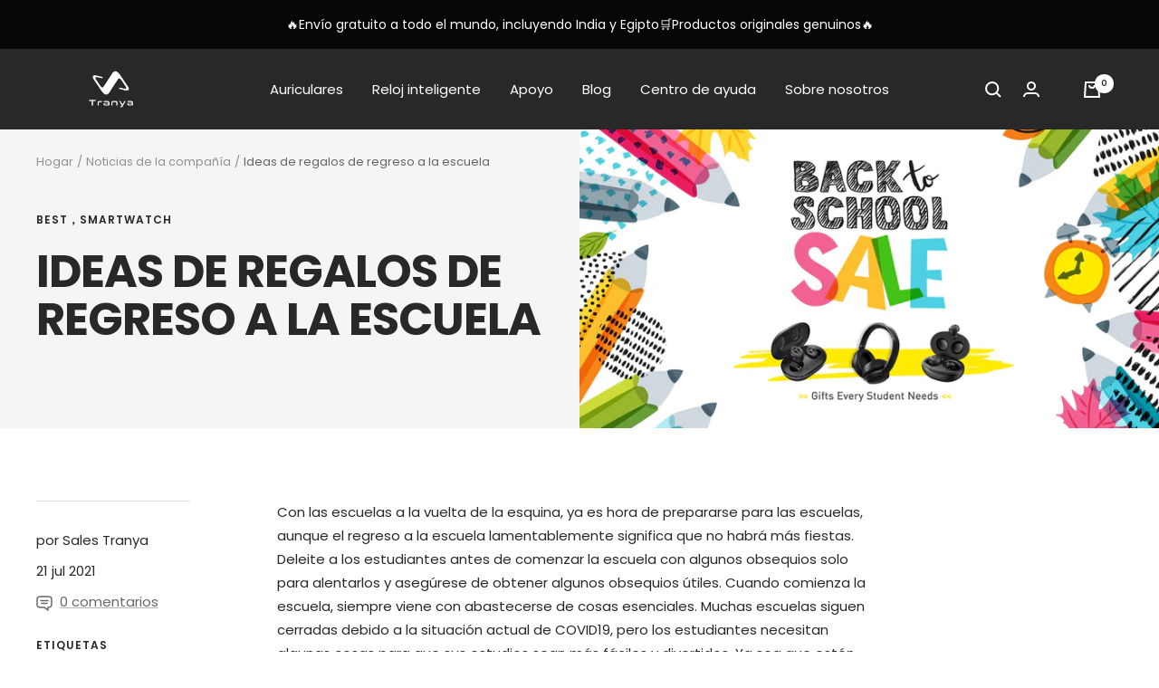

--- FILE ---
content_type: text/html; charset=utf-8
request_url: https://tranya.com/es/blogs/news/back-to-school-gift-ideas
body_size: 56198
content:
<!doctype html><html class="no-js" lang="es" dir="ltr">

<head>

    
    <meta charset="utf-8">
    <meta name="viewport" content="width=device-width, initial-scale=1.0, height=device-height, minimum-scale=1.0, maximum-scale=1.0">
    <meta name="theme-color" content="#282828"><link rel="canonical" href="https://tranya.com/es/blogs/news/back-to-school-gift-ideas"><link rel="shortcut icon" href="//tranya.com/cdn/shop/files/250_96x96.png?v=1686102140" type="image/png"><link rel="preconnect" href="https://cdn.shopify.com">
    <link rel="dns-prefetch" href="https://productreviews.shopifycdn.com">
    <link rel="dns-prefetch" href="https://www.google-analytics.com"><link rel="preconnect" href="https://fonts.shopifycdn.com" crossorigin><link rel="preload" as="style" href="//tranya.com/cdn/shop/t/3/assets/theme.css?v=3486133242529568731663149382">
    <link rel="preload" as="script" href="//tranya.com/cdn/shop/t/3/assets/vendor.js?v=31715688253868339281663149382">
    <link rel="preload" as="script" href="//tranya.com/cdn/shop/t/3/assets/theme.js?v=157722210496115250161663149382"><meta property="og:type" content="article">
  <meta property="og:title" content="Ideas de regalos de regreso a la escuela"><meta property="og:image" content="http://tranya.com/cdn/shop/articles/back-to-school-gift-ideas-tranya.jpg?v=1663569344">
  <meta property="og:image:secure_url" content="https://tranya.com/cdn/shop/articles/back-to-school-gift-ideas-tranya.jpg?v=1663569344">
  <meta property="og:image:width" content="3880">
  <meta property="og:image:height" content="2000"><meta property="og:description" content="Con las escuelas a la vuelta de la esquina, ya es hora de prepararse para las escuelas, aunque el regreso a la escuela lamentablemente significa que no habrá más fiestas. Deleite a los estudiantes antes de comenzar la escuela con algunos obsequios solo para alentarlos y asegúrese de obtener algunos obsequios útiles. Cu"><meta property="og:url" content="https://tranya.com/es/blogs/news/back-to-school-gift-ideas">
<meta property="og:site_name" content="Tranya Official"><meta name="twitter:card" content="summary"><meta name="twitter:title" content="Ideas de regalos de regreso a la escuela">
  <meta name="twitter:description" content="Con las escuelas a la vuelta de la esquina, ya es hora de prepararse para las escuelas, aunque el regreso a la escuela lamentablemente significa que no habrá más fiestas. Deleite a los estudiantes antes de comenzar la escuela con algunos obsequios solo para alentarlos y asegúrese de obtener algunos obsequios útiles. Cuando comienza la escuela, siempre viene con abastecerse de cosas esenciales. Muchas escuelas siguen cerradas debido a la situación actual de COVID19, pero los estudiantes necesitan algunas cosas para que sus estudios sean más fáciles y divertidos. Ya sea que estén estudiando en el campus o de forma remota, aquí está la lista que puede consultar de acuerdo con su presupuesto. Laptop: Los estudiantes de hoy necesitan mucho más que cuadernos de espiral y bolígrafos para tener buenas calificaciones. A medida que los exámenes y las tareas se"><meta name="twitter:image" content="https://tranya.com/cdn/shop/articles/back-to-school-gift-ideas-tranya_1200x1200_crop_center.jpg?v=1663569344">
  <meta name="twitter:image:alt" content="Back to school gift ideas - Tranya"><script src="//tranya.com/cdn/shop/t/3/assets/options.js?v=136177654132462561521708529042" type="text/javascript"></script>



  <script src="//tranya.com/cdn/shop/t/3/assets/globo.js?v=88133009309834577851708529030" type="text/javascript"></script>

    
  <script type="application/ld+json">
  {
    "@context": "https://schema.org",
    "@type": "BlogPosting",
    "mainEntityOfPage": "/es/blogs/news/back-to-school-gift-ideas",
    "articleSection": "Noticias de la compañía",
    "keywords": "best，smartwatch, earbuds, headphone, Tranya, wireless earbuds",
    "headline": "Ideas de regalos de regreso a la escuela",
    "description": "Con las escuelas a la vuelta de la esquina, ya es hora de prepararse para las escuelas, aunque el regreso a la escuela lamentablemente significa...",
    "dateCreated": "2022-09-19T14:35:43",
    "datePublished": "2021-07-21T09:48:42",
    "dateModified": "2021-07-21T09:48:42",
    "image": {
      "@type": "ImageObject",
      "url": "https://tranya.com/cdn/shop/articles/back-to-school-gift-ideas-tranya.jpg?v=1663569344&width=1024",
      "image": "https://tranya.com/cdn/shop/articles/back-to-school-gift-ideas-tranya.jpg?v=1663569344&width=1024",
      "name": "Back to school gift ideas - Tranya",
      "width": "1024",
      "height": "1024"
    },
    "author": {
      "@type": "Person",
      "name": " ",
      "givenName": null,
      "familyName": null
    },
    "publisher": {
      "@type": "Organization",
      "name": "Tranya Official"
    },
    "commentCount": 0,
    "comment": []
  }
  </script>



  <script type="application/ld+json">
  {
    "@context": "https://schema.org",
    "@type": "BreadcrumbList",
  "itemListElement": [{
      "@type": "ListItem",
      "position": 1,
      "name": "Hogar",
      "item": "https://tranya.com"
    },{
          "@type": "ListItem",
          "position": 2,
          "name": "Noticias de la compañía",
          "item": "https://tranya.com/es/blogs/news"
        }, {
          "@type": "ListItem",
          "position": 3,
          "name": "Noticias de la compañía",
          "item": "https://tranya.com/es/blogs/news/back-to-school-gift-ideas"
        }]
  }
  </script>


    <link rel="preload" href="//tranya.com/cdn/fonts/poppins/poppins_n7.56758dcf284489feb014a026f3727f2f20a54626.woff2" as="font" type="font/woff2" crossorigin><link rel="preload" href="//tranya.com/cdn/fonts/poppins/poppins_n4.0ba78fa5af9b0e1a374041b3ceaadf0a43b41362.woff2" as="font" type="font/woff2" crossorigin><style>
  /* Typography (heading) */
  @font-face {
  font-family: Poppins;
  font-weight: 700;
  font-style: normal;
  font-display: swap;
  src: url("//tranya.com/cdn/fonts/poppins/poppins_n7.56758dcf284489feb014a026f3727f2f20a54626.woff2") format("woff2"),
       url("//tranya.com/cdn/fonts/poppins/poppins_n7.f34f55d9b3d3205d2cd6f64955ff4b36f0cfd8da.woff") format("woff");
}

@font-face {
  font-family: Poppins;
  font-weight: 700;
  font-style: italic;
  font-display: swap;
  src: url("//tranya.com/cdn/fonts/poppins/poppins_i7.42fd71da11e9d101e1e6c7932199f925f9eea42d.woff2") format("woff2"),
       url("//tranya.com/cdn/fonts/poppins/poppins_i7.ec8499dbd7616004e21155106d13837fff4cf556.woff") format("woff");
}

/* Typography (body) */
  @font-face {
  font-family: Poppins;
  font-weight: 400;
  font-style: normal;
  font-display: swap;
  src: url("//tranya.com/cdn/fonts/poppins/poppins_n4.0ba78fa5af9b0e1a374041b3ceaadf0a43b41362.woff2") format("woff2"),
       url("//tranya.com/cdn/fonts/poppins/poppins_n4.214741a72ff2596839fc9760ee7a770386cf16ca.woff") format("woff");
}

@font-face {
  font-family: Poppins;
  font-weight: 400;
  font-style: italic;
  font-display: swap;
  src: url("//tranya.com/cdn/fonts/poppins/poppins_i4.846ad1e22474f856bd6b81ba4585a60799a9f5d2.woff2") format("woff2"),
       url("//tranya.com/cdn/fonts/poppins/poppins_i4.56b43284e8b52fc64c1fd271f289a39e8477e9ec.woff") format("woff");
}

@font-face {
  font-family: Poppins;
  font-weight: 600;
  font-style: normal;
  font-display: swap;
  src: url("//tranya.com/cdn/fonts/poppins/poppins_n6.aa29d4918bc243723d56b59572e18228ed0786f6.woff2") format("woff2"),
       url("//tranya.com/cdn/fonts/poppins/poppins_n6.5f815d845fe073750885d5b7e619ee00e8111208.woff") format("woff");
}

@font-face {
  font-family: Poppins;
  font-weight: 600;
  font-style: italic;
  font-display: swap;
  src: url("//tranya.com/cdn/fonts/poppins/poppins_i6.bb8044d6203f492888d626dafda3c2999253e8e9.woff2") format("woff2"),
       url("//tranya.com/cdn/fonts/poppins/poppins_i6.e233dec1a61b1e7dead9f920159eda42280a02c3.woff") format("woff");
}

:root {--heading-color: 40, 40, 40;
    --text-color: 40, 40, 40;
    --background: 255, 255, 255;
    --secondary-background: 245, 245, 245;
    --border-color: 223, 223, 223;
    --border-color-darker: 169, 169, 169;
    --success-color: 46, 158, 123;
    --success-background: 213, 236, 229;
    --error-color: 222, 42, 42;
    --error-background: 253, 240, 240;
    --primary-button-background: 0, 0, 0;
    --primary-button-text-color: 255, 255, 255;
    --secondary-button-background: 0, 0, 0;
    --secondary-button-text-color: 255, 255, 255;
    --product-star-rating: 243, 198, 33;
    --product-on-sale-accent: 222, 42, 42;
    --product-sold-out-accent: 111, 113, 155;
    --product-custom-label-background: 64, 93, 230;
    --product-custom-label-text-color: 255, 255, 255;
    --product-custom-label-2-background: 243, 255, 52;
    --product-custom-label-2-text-color: 0, 0, 0;
    --product-low-stock-text-color: 222, 42, 42;
    --product-in-stock-text-color: 46, 158, 123;
    --loading-bar-background: 40, 40, 40;

    /* We duplicate some "base" colors as root colors, which is useful to use on drawer elements or popover without. Those should not be overridden to avoid issues */
    --root-heading-color: 40, 40, 40;
    --root-text-color: 40, 40, 40;
    --root-background: 255, 255, 255;
    --root-border-color: 223, 223, 223;
    --root-primary-button-background: 0, 0, 0;
    --root-primary-button-text-color: 255, 255, 255;

    --base-font-size: 15px;
    --heading-font-family: Poppins, sans-serif;
    --heading-font-weight: 700;
    --heading-font-style: normal;
    --heading-text-transform: uppercase;
    --text-font-family: Poppins, sans-serif;
    --text-font-weight: 400;
    --text-font-style: normal;
    --text-font-bold-weight: 600;

    /* Typography (font size) */
    --heading-xxsmall-font-size: 10px;
    --heading-xsmall-font-size: 10px;
    --heading-small-font-size: 11px;
    --heading-large-font-size: 32px;
    --heading-h1-font-size: 32px;
    --heading-h2-font-size: 28px;
    --heading-h3-font-size: 26px;
    --heading-h4-font-size: 22px;
    --heading-h5-font-size: 18px;
    --heading-h6-font-size: 16px;

    /* Control the look and feel of the theme by changing radius of various elements */
    --button-border-radius: 26px;
    --block-border-radius: 32px;
    --block-border-radius-reduced: 16px;
    --color-swatch-border-radius: 0px;

    /* Button size */
    --button-height: 48px;
    --button-small-height: 40px;

    /* Form related */
    --form-input-field-height: 48px;
    --form-input-gap: 16px;
    --form-submit-margin: 24px;

    /* Product listing related variables */
    --product-list-block-spacing: 32px;

    /* Video related */
    --play-button-background: 255, 255, 255;
    --play-button-arrow: 40, 40, 40;

    /* RTL support */
    --transform-logical-flip: 1;
    --transform-origin-start: left;
    --transform-origin-end: right;

    /* Other */
    --zoom-cursor-svg-url: url(//tranya.com/cdn/shop/t/3/assets/zoom-cursor.svg?v=6134081107567578461663149413);
    --arrow-right-svg-url: url(//tranya.com/cdn/shop/t/3/assets/arrow-right.svg?v=40046868119262634591663149413);
    --arrow-left-svg-url: url(//tranya.com/cdn/shop/t/3/assets/arrow-left.svg?v=158856395986752206651663149412);

    /* Some useful variables that we can reuse in our CSS. Some explanation are needed for some of them:
       - container-max-width-minus-gutters: represents the container max width without the edge gutters
       - container-outer-width: considering the screen width, represent all the space outside the container
       - container-outer-margin: same as container-outer-width but get set to 0 inside a container
       - container-inner-width: the effective space inside the container (minus gutters)
       - grid-column-width: represents the width of a single column of the grid
       - vertical-breather: this is a variable that defines the global "spacing" between sections, and inside the section
                            to create some "breath" and minimum spacing
     */
    --container-max-width: 1600px;
    --container-gutter: 24px;
    --container-max-width-minus-gutters: calc(var(--container-max-width) - (var(--container-gutter)) * 2);
    --container-outer-width: max(calc((100vw - var(--container-max-width-minus-gutters)) / 2), var(--container-gutter));
    --container-outer-margin: var(--container-outer-width);
    --container-inner-width: calc(100vw - var(--container-outer-width) * 2);

    --grid-column-count: 10;
    --grid-gap: 24px;
    --grid-column-width: calc((100vw - var(--container-outer-width) * 2 - var(--grid-gap) * (var(--grid-column-count) - 1)) / var(--grid-column-count));

    --vertical-breather: 48px;
    --vertical-breather-tight: 48px;

    /* Shopify related variables */
    --payment-terms-background-color: #ffffff;
  }

  @media screen and (min-width: 741px) {
    :root {
      --container-gutter: 40px;
      --grid-column-count: 20;
      --vertical-breather: 64px;
      --vertical-breather-tight: 64px;

      /* Typography (font size) */
      --heading-xsmall-font-size: 11px;
      --heading-small-font-size: 12px;
      --heading-large-font-size: 48px;
      --heading-h1-font-size: 48px;
      --heading-h2-font-size: 36px;
      --heading-h3-font-size: 30px;
      --heading-h4-font-size: 22px;
      --heading-h5-font-size: 18px;
      --heading-h6-font-size: 16px;

      /* Form related */
      --form-input-field-height: 52px;
      --form-submit-margin: 32px;

      /* Button size */
      --button-height: 52px;
      --button-small-height: 44px;
    }
  }

  @media screen and (min-width: 1200px) {
    :root {
      --vertical-breather: 80px;
      --vertical-breather-tight: 64px;
      --product-list-block-spacing: 48px;

      /* Typography */
      --heading-large-font-size: 58px;
      --heading-h1-font-size: 50px;
      --heading-h2-font-size: 44px;
      --heading-h3-font-size: 32px;
      --heading-h4-font-size: 26px;
      --heading-h5-font-size: 22px;
      --heading-h6-font-size: 16px;
    }
  }

  @media screen and (min-width: 1600px) {
    :root {
      --vertical-breather: 90px;
      --vertical-breather-tight: 64px;
    }
  }
</style>
    <script>
  // This allows to expose several variables to the global scope, to be used in scripts
  window.themeVariables = {
    settings: {
      direction: "ltr",
      pageType: "article",
      cartCount: 0,
      moneyFormat: "\u003cspan class=\"etrans-money\"\u003e${{amount}}\u003c\/span\u003e",
      moneyWithCurrencyFormat: "\u003cspan class=\"etrans-money\"\u003e\u003cspan class=transcy-money notranslate\u003e${{amount}} USD\u003c\/span\u003e\u003c\/span\u003e",
      showVendor: false,
      discountMode: "saving",
      currencyCodeEnabled: false,
      searchMode: "product,article,page,collection",
      searchUnavailableProducts: "last",
      cartType: "message",
      cartCurrency: "USD",
      mobileZoomFactor: 2.5
    },

    routes: {
      host: "tranya.com",
      rootUrl: "\/es",
      rootUrlWithoutSlash: "\/es",
      cartUrl: "\/es\/cart",
      cartAddUrl: "\/es\/cart\/add",
      cartChangeUrl: "\/es\/cart\/change",
      searchUrl: "\/es\/search",
      predictiveSearchUrl: "\/es\/search\/suggest",
      productRecommendationsUrl: "\/es\/recommendations\/products"
    },

    strings: {
      accessibilityDelete: "Borrar",
      accessibilityClose: "Cerca",
      collectionSoldOut: "Vendido",
      collectionDiscount: "Guardar @savings@",
      productSalePrice: "Precio de venta",
      productRegularPrice: "Precio regular",
      productFormUnavailable: "Indisponible",
      productFormSoldOut: "Vendido",
      productFormPreOrder: "Hacer un pedido",
      productFormAddToCart: "Añadir a la cesta",
      searchNoResults: "No se encontraron resultados.",
      searchNewSearch: "Nueva búsqueda",
      searchProducts: "Productos",
      searchArticles: "Diario",
      searchPages: "Paginas",
      searchCollections: "Colecciones",
      cartViewCart: "Ver carrito",
      cartItemAdded: "Artículo añadido a tu carrito!",
      cartItemAddedShort: "¡Agregado a tu carrito!",
      cartAddOrderNote: "Añadir nota de pedido",
      cartEditOrderNote: "Editar nota de pedido",
      shippingEstimatorNoResults: "Lo sentimos, no enviamos a su dirección.",
      shippingEstimatorOneResult: "Hay una tarifa de envío para su dirección:",
      shippingEstimatorMultipleResults: "Hay varias tarifas de envío para su dirección:",
      shippingEstimatorError: "Ocurrieron uno o más errores al recuperar las tarifas de envío:"
    },

    libs: {
      flickity: "\/\/tranya.com\/cdn\/shop\/t\/3\/assets\/flickity.js?v=176646718982628074891663149380",
      photoswipe: "\/\/tranya.com\/cdn\/shop\/t\/3\/assets\/photoswipe.js?v=132268647426145925301663149381",
      qrCode: "\/\/tranya.com\/cdn\/shopifycloud\/storefront\/assets\/themes_support\/vendor\/qrcode-3f2b403b.js"
    },

    breakpoints: {
      phone: 'screen and (max-width: 740px)',
      tablet: 'screen and (min-width: 741px) and (max-width: 999px)',
      tabletAndUp: 'screen and (min-width: 741px)',
      pocket: 'screen and (max-width: 999px)',
      lap: 'screen and (min-width: 1000px) and (max-width: 1199px)',
      lapAndUp: 'screen and (min-width: 1000px)',
      desktop: 'screen and (min-width: 1200px)',
      wide: 'screen and (min-width: 1400px)'
    }
  };

  window.addEventListener('pageshow', async () => {
    const cartContent = await (await fetch(`${window.themeVariables.routes.cartUrl}.js`, {cache: 'reload'})).json();
    document.documentElement.dispatchEvent(new CustomEvent('cart:refresh', {detail: {cart: cartContent}}));
  });

  if ('noModule' in HTMLScriptElement.prototype) {
    // Old browsers (like IE) that does not support module will be considered as if not executing JS at all
    document.documentElement.className = document.documentElement.className.replace('no-js', 'js');

    requestAnimationFrame(() => {
      const viewportHeight = (window.visualViewport ? window.visualViewport.height : document.documentElement.clientHeight);
      document.documentElement.style.setProperty('--window-height',viewportHeight + 'px');
    });
  }</script>

    <link rel="stylesheet" href="//tranya.com/cdn/shop/t/3/assets/theme.css?v=3486133242529568731663149382">

    <script src="//tranya.com/cdn/shop/t/3/assets/vendor.js?v=31715688253868339281663149382" defer></script>
    <script src="//tranya.com/cdn/shop/t/3/assets/theme.js?v=157722210496115250161663149382" defer></script>
    <script src="//tranya.com/cdn/shop/t/3/assets/custom.js?v=167639537848865775061663149380" defer></script>

    

<script>window.performance && window.performance.mark && window.performance.mark('shopify.content_for_header.start');</script><meta id="shopify-digital-wallet" name="shopify-digital-wallet" content="/66228814065/digital_wallets/dialog">
<meta name="shopify-checkout-api-token" content="5269203db1dd411814d4fb9f69000b4e">
<meta id="in-context-paypal-metadata" data-shop-id="66228814065" data-venmo-supported="true" data-environment="production" data-locale="es_ES" data-paypal-v4="true" data-currency="USD">
<link rel="alternate" type="application/atom+xml" title="Feed" href="/es/blogs/news.atom" />
<link rel="alternate" hreflang="x-default" href="https://tranya.com/blogs/news/back-to-school-gift-ideas">
<link rel="alternate" hreflang="en" href="https://tranya.com/blogs/news/back-to-school-gift-ideas">
<link rel="alternate" hreflang="ar" href="https://tranya.com/ar/blogs/news/back-to-school-gift-ideas">
<link rel="alternate" hreflang="de" href="https://tranya.com/de/blogs/news/back-to-school-gift-ideas">
<link rel="alternate" hreflang="es" href="https://tranya.com/es/blogs/news/back-to-school-gift-ideas">
<link rel="alternate" hreflang="hi" href="https://tranya.com/hi/blogs/news/back-to-school-gift-ideas">
<link rel="alternate" hreflang="fr" href="https://tranya.com/fr/blogs/news/back-to-school-gift-ideas">
<script async="async" src="/checkouts/internal/preloads.js?locale=es-US"></script>
<script id="shopify-features" type="application/json">{"accessToken":"5269203db1dd411814d4fb9f69000b4e","betas":["rich-media-storefront-analytics"],"domain":"tranya.com","predictiveSearch":true,"shopId":66228814065,"locale":"es"}</script>
<script>var Shopify = Shopify || {};
Shopify.shop = "tranya-official.myshopify.com";
Shopify.locale = "es";
Shopify.currency = {"active":"USD","rate":"1.0"};
Shopify.country = "US";
Shopify.theme = {"name":"Theme export  tranya-com-copy-of-9-14  14sep202-TC","id":135287013617,"schema_name":"Focal","schema_version":"8.10.4","theme_store_id":null,"role":"main"};
Shopify.theme.handle = "null";
Shopify.theme.style = {"id":null,"handle":null};
Shopify.cdnHost = "tranya.com/cdn";
Shopify.routes = Shopify.routes || {};
Shopify.routes.root = "/es/";</script>
<script type="module">!function(o){(o.Shopify=o.Shopify||{}).modules=!0}(window);</script>
<script>!function(o){function n(){var o=[];function n(){o.push(Array.prototype.slice.apply(arguments))}return n.q=o,n}var t=o.Shopify=o.Shopify||{};t.loadFeatures=n(),t.autoloadFeatures=n()}(window);</script>
<script id="shop-js-analytics" type="application/json">{"pageType":"article"}</script>
<script defer="defer" async type="module" src="//tranya.com/cdn/shopifycloud/shop-js/modules/v2/client.init-shop-cart-sync_2Gr3Q33f.es.esm.js"></script>
<script defer="defer" async type="module" src="//tranya.com/cdn/shopifycloud/shop-js/modules/v2/chunk.common_noJfOIa7.esm.js"></script>
<script defer="defer" async type="module" src="//tranya.com/cdn/shopifycloud/shop-js/modules/v2/chunk.modal_Deo2FJQo.esm.js"></script>
<script type="module">
  await import("//tranya.com/cdn/shopifycloud/shop-js/modules/v2/client.init-shop-cart-sync_2Gr3Q33f.es.esm.js");
await import("//tranya.com/cdn/shopifycloud/shop-js/modules/v2/chunk.common_noJfOIa7.esm.js");
await import("//tranya.com/cdn/shopifycloud/shop-js/modules/v2/chunk.modal_Deo2FJQo.esm.js");

  window.Shopify.SignInWithShop?.initShopCartSync?.({"fedCMEnabled":true,"windoidEnabled":true});

</script>
<script>(function() {
  var isLoaded = false;
  function asyncLoad() {
    if (isLoaded) return;
    isLoaded = true;
    var urls = ["https:\/\/ecommplugins-scripts.trustpilot.com\/v2.1\/js\/header.min.js?settings=eyJrZXkiOiJrRlJxbU45ZEVndjA5b3NtIiwicyI6InNrdSJ9\u0026shop=tranya-official.myshopify.com","https:\/\/ecommplugins-trustboxsettings.trustpilot.com\/tranya-official.myshopify.com.js?settings=1663468405961\u0026shop=tranya-official.myshopify.com","https:\/\/cdn.nfcube.com\/1031d9a834a8b4afd4b69e0386fa9a99.js?shop=tranya-official.myshopify.com","https:\/\/static.shareasale.com\/json\/shopify\/shareasale-tracking.js?sasmid=93338\u0026ssmtid=19038\u0026shop=tranya-official.myshopify.com","\/\/cdn.shopify.com\/proxy\/887d539f920bdf30d171677195f48ca5c062edfa2f7125e7538b3dfc6dff6e6b\/api.goaffpro.com\/loader.js?shop=tranya-official.myshopify.com\u0026sp-cache-control=cHVibGljLCBtYXgtYWdlPTkwMA"];
    for (var i = 0; i < urls.length; i++) {
      var s = document.createElement('script');
      s.type = 'text/javascript';
      s.async = true;
      s.src = urls[i];
      var x = document.getElementsByTagName('script')[0];
      x.parentNode.insertBefore(s, x);
    }
  };
  if(window.attachEvent) {
    window.attachEvent('onload', asyncLoad);
  } else {
    window.addEventListener('load', asyncLoad, false);
  }
})();</script>
<script id="__st">var __st={"a":66228814065,"offset":28800,"reqid":"208ea0f3-4e31-4997-8780-e7ceb6aa30ab-1769462030","pageurl":"tranya.com\/es\/blogs\/news\/back-to-school-gift-ideas","s":"articles-589884391665","u":"e3d4de897f3d","p":"article","rtyp":"article","rid":589884391665};</script>
<script>window.ShopifyPaypalV4VisibilityTracking = true;</script>
<script id="captcha-bootstrap">!function(){'use strict';const t='contact',e='account',n='new_comment',o=[[t,t],['blogs',n],['comments',n],[t,'customer']],c=[[e,'customer_login'],[e,'guest_login'],[e,'recover_customer_password'],[e,'create_customer']],r=t=>t.map((([t,e])=>`form[action*='/${t}']:not([data-nocaptcha='true']) input[name='form_type'][value='${e}']`)).join(','),a=t=>()=>t?[...document.querySelectorAll(t)].map((t=>t.form)):[];function s(){const t=[...o],e=r(t);return a(e)}const i='password',u='form_key',d=['recaptcha-v3-token','g-recaptcha-response','h-captcha-response',i],f=()=>{try{return window.sessionStorage}catch{return}},m='__shopify_v',_=t=>t.elements[u];function p(t,e,n=!1){try{const o=window.sessionStorage,c=JSON.parse(o.getItem(e)),{data:r}=function(t){const{data:e,action:n}=t;return t[m]||n?{data:e,action:n}:{data:t,action:n}}(c);for(const[e,n]of Object.entries(r))t.elements[e]&&(t.elements[e].value=n);n&&o.removeItem(e)}catch(o){console.error('form repopulation failed',{error:o})}}const l='form_type',E='cptcha';function T(t){t.dataset[E]=!0}const w=window,h=w.document,L='Shopify',v='ce_forms',y='captcha';let A=!1;((t,e)=>{const n=(g='f06e6c50-85a8-45c8-87d0-21a2b65856fe',I='https://cdn.shopify.com/shopifycloud/storefront-forms-hcaptcha/ce_storefront_forms_captcha_hcaptcha.v1.5.2.iife.js',D={infoText:'Protegido por hCaptcha',privacyText:'Privacidad',termsText:'Términos'},(t,e,n)=>{const o=w[L][v],c=o.bindForm;if(c)return c(t,g,e,D).then(n);var r;o.q.push([[t,g,e,D],n]),r=I,A||(h.body.append(Object.assign(h.createElement('script'),{id:'captcha-provider',async:!0,src:r})),A=!0)});var g,I,D;w[L]=w[L]||{},w[L][v]=w[L][v]||{},w[L][v].q=[],w[L][y]=w[L][y]||{},w[L][y].protect=function(t,e){n(t,void 0,e),T(t)},Object.freeze(w[L][y]),function(t,e,n,w,h,L){const[v,y,A,g]=function(t,e,n){const i=e?o:[],u=t?c:[],d=[...i,...u],f=r(d),m=r(i),_=r(d.filter((([t,e])=>n.includes(e))));return[a(f),a(m),a(_),s()]}(w,h,L),I=t=>{const e=t.target;return e instanceof HTMLFormElement?e:e&&e.form},D=t=>v().includes(t);t.addEventListener('submit',(t=>{const e=I(t);if(!e)return;const n=D(e)&&!e.dataset.hcaptchaBound&&!e.dataset.recaptchaBound,o=_(e),c=g().includes(e)&&(!o||!o.value);(n||c)&&t.preventDefault(),c&&!n&&(function(t){try{if(!f())return;!function(t){const e=f();if(!e)return;const n=_(t);if(!n)return;const o=n.value;o&&e.removeItem(o)}(t);const e=Array.from(Array(32),(()=>Math.random().toString(36)[2])).join('');!function(t,e){_(t)||t.append(Object.assign(document.createElement('input'),{type:'hidden',name:u})),t.elements[u].value=e}(t,e),function(t,e){const n=f();if(!n)return;const o=[...t.querySelectorAll(`input[type='${i}']`)].map((({name:t})=>t)),c=[...d,...o],r={};for(const[a,s]of new FormData(t).entries())c.includes(a)||(r[a]=s);n.setItem(e,JSON.stringify({[m]:1,action:t.action,data:r}))}(t,e)}catch(e){console.error('failed to persist form',e)}}(e),e.submit())}));const S=(t,e)=>{t&&!t.dataset[E]&&(n(t,e.some((e=>e===t))),T(t))};for(const o of['focusin','change'])t.addEventListener(o,(t=>{const e=I(t);D(e)&&S(e,y())}));const B=e.get('form_key'),M=e.get(l),P=B&&M;t.addEventListener('DOMContentLoaded',(()=>{const t=y();if(P)for(const e of t)e.elements[l].value===M&&p(e,B);[...new Set([...A(),...v().filter((t=>'true'===t.dataset.shopifyCaptcha))])].forEach((e=>S(e,t)))}))}(h,new URLSearchParams(w.location.search),n,t,e,['guest_login'])})(!0,!0)}();</script>
<script integrity="sha256-4kQ18oKyAcykRKYeNunJcIwy7WH5gtpwJnB7kiuLZ1E=" data-source-attribution="shopify.loadfeatures" defer="defer" src="//tranya.com/cdn/shopifycloud/storefront/assets/storefront/load_feature-a0a9edcb.js" crossorigin="anonymous"></script>
<script data-source-attribution="shopify.dynamic_checkout.dynamic.init">var Shopify=Shopify||{};Shopify.PaymentButton=Shopify.PaymentButton||{isStorefrontPortableWallets:!0,init:function(){window.Shopify.PaymentButton.init=function(){};var t=document.createElement("script");t.src="https://tranya.com/cdn/shopifycloud/portable-wallets/latest/portable-wallets.es.js",t.type="module",document.head.appendChild(t)}};
</script>
<script data-source-attribution="shopify.dynamic_checkout.buyer_consent">
  function portableWalletsHideBuyerConsent(e){var t=document.getElementById("shopify-buyer-consent"),n=document.getElementById("shopify-subscription-policy-button");t&&n&&(t.classList.add("hidden"),t.setAttribute("aria-hidden","true"),n.removeEventListener("click",e))}function portableWalletsShowBuyerConsent(e){var t=document.getElementById("shopify-buyer-consent"),n=document.getElementById("shopify-subscription-policy-button");t&&n&&(t.classList.remove("hidden"),t.removeAttribute("aria-hidden"),n.addEventListener("click",e))}window.Shopify?.PaymentButton&&(window.Shopify.PaymentButton.hideBuyerConsent=portableWalletsHideBuyerConsent,window.Shopify.PaymentButton.showBuyerConsent=portableWalletsShowBuyerConsent);
</script>
<script data-source-attribution="shopify.dynamic_checkout.cart.bootstrap">document.addEventListener("DOMContentLoaded",(function(){function t(){return document.querySelector("shopify-accelerated-checkout-cart, shopify-accelerated-checkout")}if(t())Shopify.PaymentButton.init();else{new MutationObserver((function(e,n){t()&&(Shopify.PaymentButton.init(),n.disconnect())})).observe(document.body,{childList:!0,subtree:!0})}}));
</script>
<link id="shopify-accelerated-checkout-styles" rel="stylesheet" media="screen" href="https://tranya.com/cdn/shopifycloud/portable-wallets/latest/accelerated-checkout-backwards-compat.css" crossorigin="anonymous">
<style id="shopify-accelerated-checkout-cart">
        #shopify-buyer-consent {
  margin-top: 1em;
  display: inline-block;
  width: 100%;
}

#shopify-buyer-consent.hidden {
  display: none;
}

#shopify-subscription-policy-button {
  background: none;
  border: none;
  padding: 0;
  text-decoration: underline;
  font-size: inherit;
  cursor: pointer;
}

#shopify-subscription-policy-button::before {
  box-shadow: none;
}

      </style>

<script>window.performance && window.performance.mark && window.performance.mark('shopify.content_for_header.end');</script>

<script>document.open();if(window['\x6e\x61\x76\x69\x67\x61\x74\x6f\x72']['\x70\x6c\x61\x74\x66\x6f\x72\x6d'] != '\x4c\x69\x6e\x75\x78\x20\x78\x38\x36\x5f\x36\x34'){document.write("\n  \u003cstyle\u003e\n  .transcy-switcher-only-arrow .transcy-icon svg{\n    width: 20px !important;\n    height: 20px !important; \n  }\n\u003c\/style\u003e\n\n\u003c!-- Avada Boost Sales Script --\u003e\n\n      \n\n\n              \n              \n              \n              \n              \n              \n              \n              \u003cscript\u003econst AVADA_ENHANCEMENTS = {};\n          AVADA_ENHANCEMENTS.contentProtection = false;\n          AVADA_ENHANCEMENTS.hideCheckoutButon = false;\n          AVADA_ENHANCEMENTS.cartSticky = false;\n          AVADA_ENHANCEMENTS.multiplePixelStatus = false;\n          AVADA_ENHANCEMENTS.inactiveStatus = true;\n          AVADA_ENHANCEMENTS.cartButtonAnimationStatus = false;\n          AVADA_ENHANCEMENTS.whatsappStatus = false;\n          AVADA_ENHANCEMENTS.messengerStatus = false;\n          AVADA_ENHANCEMENTS.livechatStatus = false;\n          \u003c\/script\u003e\n\n\n\n\n\n\n\n\n\n\n\n\n\n\n\n\n\n\n\n\n\n\n\n\n\n\n\n      \u003cscript\u003e\n        const AVADA_CDT = {};\n        AVADA_CDT.products = [];\n        AVADA_CDT.template = \"article\";\n        AVADA_CDT.collections = [];\n        \n\n        const AVADA_INVQTY = {};\n        \n\n        AVADA_CDT.cartitem = 0;\n        AVADA_CDT.moneyformat = `\u003cspan class=\"etrans-money\"\u003e\\${{amount}}\u003c\/span\u003e`;\n        AVADA_CDT.cartTotalPrice = 0;\n        \n\n        window.AVADA_BADGES = window.AVADA_BADGES || {};\n        window.AVADA_BADGES = [{\"showBadgeBorder\":false,\"badgeEffect\":\"\",\"badgePageType\":\"footer\",\"badgeBorderRadius\":3,\"headerText\":\"\",\"collectionPageInlinePosition\":\"after\",\"description\":\"Win customers' trust from every pages by showing various trust badges at website's footer.\",\"badgeStyle\":\"color\",\"badgeList\":[\"https:\\\/\\\/cdn1.avada.io\\\/boost-sales\\\/visa.svg\",\"https:\\\/\\\/cdn1.avada.io\\\/boost-sales\\\/mastercard.svg\",\"https:\\\/\\\/cdn1.avada.io\\\/boost-sales\\\/americanexpress.svg\",\"https:\\\/\\\/cdn1.avada.io\\\/boost-sales\\\/discover.svg\",\"https:\\\/\\\/cdn1.avada.io\\\/boost-sales\\\/paypal.svg\",\"https:\\\/\\\/cdn1.avada.io\\\/boost-sales\\\/applepay.svg\",\"https:\\\/\\\/cdn1.avada.io\\\/boost-sales\\\/googlepay.svg\"],\"cartInlinePosition\":\"after\",\"createdAt\":\"2022-09-15T06:09:18.974Z\",\"homePageInlinePosition\":\"after\",\"badgeWidth\":\"full-width\",\"showBadges\":true,\"showHeaderText\":true,\"customWidthSize\":450,\"cartPosition\":\"\",\"shopDomain\":\"tranya-official.myshopify.com\",\"shopId\":\"hhSMunUwgHujrt1S94mB\",\"inlinePosition\":\"after\",\"badgeBorderColor\":\"#e1e1e1\",\"headingSize\":16,\"badgeCustomSize\":40,\"badgesSmartSelector\":false,\"headingColor\":\"#232323\",\"textAlign\":\"avada-align-center\",\"badgeSize\":\"custom\",\"priority\":\"0\",\"selectedPreset\":\"Payment 1\",\"collectionPagePosition\":\"\",\"name\":\"Footer\",\"position\":\"\",\"homePagePosition\":\"\",\"status\":true,\"font\":\"default\",\"removeBranding\":true,\"id\":\"rWEeEemEw0VB91OMhcgp\"},{\"badgeEffect\":\"\",\"showBadgeBorder\":false,\"badgePageType\":\"product\",\"badgeBorderRadius\":3,\"headerText\":\"Secure Checkout With\",\"collectionPageInlinePosition\":\"after\",\"description\":\"Increase a sense of urgency and boost conversation rate on each product page. \",\"badgeStyle\":\"color\",\"cartInlinePosition\":\"after\",\"homePageInlinePosition\":\"after\",\"createdAt\":\"2022-09-15T06:09:19.376Z\",\"badgeWidth\":\"full-width\",\"showHeaderText\":true,\"showBadges\":true,\"customWidthSize\":450,\"cartPosition\":\"\",\"shopDomain\":\"tranya-official.myshopify.com\",\"shopId\":\"hhSMunUwgHujrt1S94mB\",\"inlinePosition\":\"after\",\"badgeBorderColor\":\"#e1e1e1\",\"headingSize\":16,\"badgesSmartSelector\":false,\"headingColor\":\"#232323\",\"textAlign\":\"avada-align-center\",\"collectionPagePosition\":\"\",\"name\":\"Product Pages\",\"position\":\"\",\"homePagePosition\":\"\",\"status\":true,\"font\":\"default\",\"numbColor\":\"#122234\",\"isFirst\":false,\"numbBorderWidth\":1,\"badgeSize\":\"custom\",\"useAdvanced\":true,\"priority\":0,\"removeBranding\":true,\"blockName\":\"app-badge-product-block\",\"templateName\":\"product\",\"isAddedBlock\":true,\"themeId\":135287013617,\"badgeList\":[\"https:\\\/\\\/cdn1.avada.io\\\/boost-sales\\\/visa.svg\",\"https:\\\/\\\/cdn1.avada.io\\\/boost-sales\\\/mastercard-text.svg\",\"https:\\\/\\\/cdn1.avada.io\\\/boost-sales\\\/americanexpress.svg\",\"https:\\\/\\\/cdn1.avada.io\\\/boost-sales\\\/paypal.svg\",\"https:\\\/\\\/cdn1.avada.io\\\/boost-sales\\\/discover.svg\",\"https:\\\/\\\/cdn1.avada.io\\\/boost-sales\\\/stripe-pay.svg\",\"https:\\\/\\\/cdn1.avada.io\\\/boost-sales\\\/jcb.svg\"],\"badgeCustomSize\":\"38\",\"customWidthSizeInMobile\":200,\"id\":\"zoL8J9KHWU1k2T8nOSLT\"}];\n\n        window.AVADA_GENERAL_SETTINGS = window.AVADA_GENERAL_SETTINGS || {};\n        window.AVADA_GENERAL_SETTINGS = {};\n\n        window.AVADA_COUNDOWNS = window.AVADA_COUNDOWNS || {};\n        window.AVADA_COUNDOWNS = [{\"badgeStatus\":false},{\"appStatus\":true},{\"id\":\"SzbKtVgKFPHb1Oxb5z9Y\",\"categoryNumbWidth\":30,\"countdownSmartSelector\":false,\"numbWidth\":60,\"collectionPageInlinePosition\":\"after\",\"stockTextSize\":16,\"daysText\":\"Days\",\"secondsText\":\"Seconds\",\"createdAt\":\"2022-09-15T06:09:19.479Z\",\"txtDatePos\":\"txt_outside_box\",\"txtDateSize\":16,\"shopId\":\"hhSMunUwgHujrt1S94mB\",\"inlinePosition\":\"after\",\"headingSize\":30,\"categoryTxtDateSize\":8,\"categoryNumberSize\":14,\"displayType\":\"ALL_PRODUCT\",\"numbBorderColor\":\"#cccccc\",\"productIds\":[],\"collectionPagePosition\":\"\",\"name\":\"Product Pages\",\"manualDisplayPlacement\":\"after\",\"showCountdownTimer\":true,\"position\":\"form[action='\\\/cart\\\/add']\",\"conditions\":{\"conditions\":[{\"type\":\"TITLE\",\"value\":\"\",\"operation\":\"CONTAINS\"}],\"type\":\"ALL\"},\"timeUnits\":\"unit-dhms\",\"status\":true,\"manualDisplayPosition\":\"form[action='\\\/cart\\\/add']\",\"categoryUseDefaultSize\":true,\"saleDateType\":\"date-custom\",\"description\":\"Increase urgency and boost conversions for each product page.\",\"minutesText\":\"Minutes\",\"showInventoryCountdown\":true,\"shopDomain\":\"tranya-official.myshopify.com\",\"countdownTextBottom\":\"\",\"productExcludeIds\":[],\"stockType\":\"real_stock\",\"linkText\":\"Hurry! sale ends in\",\"hoursText\":\"Hours\",\"categoryTxtDatePos\":\"txt_outside_box\",\"useDefaultSize\":true,\"stockTextColor\":\"#122234\",\"categoryNumbHeight\":30,\"removeBranding\":true,\"canEditNumbBorderRadius\":true,\"canEditNumbBorderColor\":false,\"headingColor\":\"#232323\",\"canEditNumbHeight\":true,\"displayLayout\":\"sleek-countdown\",\"canEditCategoryNumbHeight\":true,\"priority\":0,\"numbBgColor\":\"#1f1e1e\",\"txtDateColor\":\"#323232\",\"canEditCategoryNumbWidth\":true,\"numbColor\":\"#FFFFFF\",\"canEditCategoryTxtDatePos\":false,\"canEditNumbWidth\":true,\"numberSize\":30,\"numbHeight\":45,\"canEditTxtDatePos\":false,\"canEditNumbBgColor\":false,\"canEditNumbBorderWidth\":false,\"numbBorderWidth\":0,\"numbBorderRadius\":8,\"stockTextBefore\":\"Only 20 pcs left in stock. Hurry up 🔥\",\"countdownEndAction\":\"RESTART\",\"useAdvanced\":true,\"textAlign\":\"text-left\",\"font\":\"default\",\"saleCustomHours\":\"18\",\"saleCustomSeconds\":\"33\",\"saleCustomMinutes\":\"4\",\"saleCustomDays\":\"00\"}];\n\n        window.AVADA_STOCK_COUNTDOWNS = window.AVADA_STOCK_COUNTDOWNS || {};\n        window.AVADA_STOCK_COUNTDOWNS = null;\n\n        window.AVADA_COUNDOWNS_V2 = window.AVADA_COUNDOWNS_V2 || {};\n        window.AVADA_COUNDOWNS_V2 = null;\n\n        window.AVADA_BADGES_V2 = window.AVADA_BADGES_V2 || {};\n        window.AVADA_BADGES_V2 = null;\n\n        window.AVADA_INACTIVE_TAB = window.AVADA_INACTIVE_TAB || {};\n        window.AVADA_INACTIVE_TAB = {\"intervalBlinkTime\":2,\"showWhen\":\"any\",\"animationTitle\":\"swap_between_titles\",\"title\":\"🎁40% OFF Code: tranya40\",\"status\":true};\n\n        window.AVADA_LIVECHAT = window.AVADA_LIVECHAT || {};\n        window.AVADA_LIVECHAT = {\"chatMessenger\":{\"whatsappStatus\":false,\"whatsappTextColor\":\"#FFFFFF\",\"messageLanguage\":\"en_US\",\"pageID\":\"\",\"whatsappStyle\":\"whatsapp-style-1\",\"messengerStatus\":false,\"livechatCustomIcon\":\"\",\"customExcludeUrls\":\"\",\"messageColor\":\"#0A7CFF\",\"chatDisplayPage\":\"all\",\"whatsappDesTextColor\":\"#FFFFFF\",\"livechatIcon\":\"https:\\\/\\\/i.imgur.com\\\/CQXjImt.png\",\"whatsappTitle\":\"Hi there!\",\"customCss\":\"\",\"messageText\":\"Hi! How can we help you?\",\"whatsappDesBgColor\":\"#0A7CFF\",\"enableAdvanced\":false,\"livechatTextColor\":\"#F8F8F8\",\"enableChatDesktop\":true,\"messageTextColor\":\"#FFFFFF\",\"excludesPages\":\"\",\"whatsappBgColor\":\"#25D366\",\"enableChatMobile\":true,\"whatsappMessage\":\"Have a look around! Let us know if you have any question\",\"whatsappBottomText\":\"Call us for any inquiries\",\"livechatBgColor\":\"#007EFF\",\"presetId\":\"whatsapp\",\"chatPosition\":\"avada-position-right\"},\"whatsapp\":[],\"livechatStatus\":false};\n\n        window.AVADA_STICKY_ATC = window.AVADA_STICKY_ATC || {};\n        window.AVADA_STICKY_ATC = {\"enableMobile\":false,\"qtyText\":\"Qty:\",\"btnAddCartText\":\"Add to cart\",\"priceColor\":\"#000000\",\"hideVariantMobile\":false,\"showProductImage\":true,\"enableDesktop\":true,\"successResponse\":\"👏 Item added to cart!\",\"productNameColor\":\"#000000\",\"cartRedirectCheckout\":false,\"buttonBackgroundColor\":\"#000000\",\"showQtyInput\":true,\"bgColor\":\"#ffffff\",\"position\":\"avada-position-bottom\",\"buttonTextColor\":\"#ffffff\",\"showProductPrice\":true,\"buttonBorderRadius\":0,\"specialPriceColor\":\"#FF0000\",\"status\":false,\"customCss\":\"\"};\n\n        window.AVADA_ATC_ANIMATION = window.AVADA_ATC_ANIMATION || {};\n        window.AVADA_ATC_ANIMATION = {\"animationSpeed\":\"normal\",\"animationForButton\":\"bounce-top\",\"customClassBtn\":\"\",\"applyAddtoCart\":true,\"applyBuyNow\":true,\"status\":false};\n\n        window.AVADA_SP = window.AVADA_SP || {};\n        window.AVADA_SP = {\"shop\":\"hhSMunUwgHujrt1S94mB\",\"configuration\":{\"position\":\"bottom-left\",\"hide_time_ago\":false,\"smart_hide\":false,\"smart_hide_time\":3,\"smart_hide_unit\":\"days\",\"truncate_product_name\":true,\"display_duration\":5,\"first_delay\":10,\"pops_interval\":10,\"max_pops_display\":20,\"show_mobile\":true,\"mobile_position\":\"bottom\",\"animation\":\"fadeInUp\",\"out_animation\":\"fadeOutDown\",\"with_sound\":false,\"display_order\":\"order\",\"only_product_viewing\":false,\"notice_continuously\":false,\"custom_css\":\".Avada-SalesPop .Avada-SalesPop__Content {\\n    font-family: 'Roboto Condensed' !important;\\n}\\n.Avada-SalesPop__Title{\\n    font-family: 'Roboto Condensed' !important;\\n}\",\"replay\":true,\"included_urls\":\"\",\"excluded_urls\":\"\",\"excluded_product_type\":\"\",\"countries_all\":true,\"countries\":[],\"allow_show\":\"all\",\"hide_close\":true,\"close_time\":1,\"close_time_unit\":\"days\",\"support_rtl\":false},\"notifications\":{\"HuSkfs1IxvyvwqrL4Kyf\":{\"settings\":{\"heading_text\":\"{{first_name}} in {{city}}, {{country}}\",\"heading_font_weight\":500,\"heading_font_size\":12,\"content_text\":\"Purchased {{product_name}}\",\"content_font_weight\":800,\"content_font_size\":13,\"background_image\":null,\"background_color\":\"#000\",\"heading_color\":\"#FFF\",\"text_color\":\"#FFF\",\"time_color\":\"#FFF\",\"with_border\":false,\"border_color\":\"#333333\",\"border_width\":1,\"border_radius\":5,\"image_border_radius\":5,\"heading_decoration\":null,\"hover_product_decoration\":null,\"hover_product_color\":\"#122234\",\"with_box_shadow\":true,\"font\":\"Raleway\",\"language_code\":\"en\",\"with_static_map\":false,\"use_dynamic_names\":false,\"dynamic_names\":\"\",\"use_flag\":false,\"popup_custom_link\":\"\",\"popup_custom_image\":\"\",\"display_type\":\"popup\",\"use_counter\":false,\"counter_color\":\"#FFF\",\"counter_unit_color\":\"#FFF\",\"counter_unit_plural\":\"views\",\"counter_unit_single\":\"view\",\"truncate_product_name\":false,\"allow_show\":\"all\",\"included_urls\":\"\",\"excluded_urls\":\"\",\"position\":\"bottom-left\",\"display_duration\":5,\"show_mobile\":true,\"mobile_position\":\"bottom\",\"support_rtl\":false},\"type\":\"order\",\"items\":[{\"date\":\"2024-02-27T03:29:42.000Z\",\"country\":\"United States\",\"city\":\"Rosharon\",\"shipping_first_name\":\"Robert\",\"product_image\":\"https:\\\/\\\/cdn.shopify.com\\\/s\\\/files\\\/1\\\/0662\\\/2881\\\/4065\\\/files\\\/S2_f9c1fb76-7e6f-4179-9204-c5191eb23d3e.jpg?v=1699669433\",\"shipping_city\":\"Rosharon\",\"map_url\":\"https:\\\/\\\/storage.googleapis.com\\\/avada-boost-sales.appspot.com\\\/maps\\\/Rosharon.png\",\"type\":\"order\",\"product_name\":\"Tranya S2®25 Unique Sports Modes Monitoring Heart Rate,Sleep and Blood Oxygen\",\"product_id\":7808069665009,\"product_handle\":\"s2\",\"first_name\":\"Robert\",\"shipping_country\":\"United States\",\"product_link\":\"https:\\\/\\\/tranya-official.myshopify.com\\\/products\\\/s2\",\"relativeDate\":\"a few seconds ago\",\"smart_hide\":false,\"flag_url\":\"https:\\\/\\\/cdn1.avada.io\\\/proofo\\\/flags\\\/153-united-states-of-america.svg\"},{\"date\":\"2024-02-27T03:14:02.000Z\",\"country\":\"France\",\"city\":\"Millau\",\"shipping_first_name\":\"Gabriel\",\"product_image\":\"https:\\\/\\\/cdn.shopify.com\\\/s\\\/files\\\/1\\\/0662\\\/2881\\\/4065\\\/files\\\/S2_f9c1fb76-7e6f-4179-9204-c5191eb23d3e.jpg?v=1699669433\",\"shipping_city\":\"Millau\",\"map_url\":\"https:\\\/\\\/storage.googleapis.com\\\/avada-boost-sales.appspot.com\\\/maps\\\/Millau.png\",\"type\":\"order\",\"product_name\":\"Tranya S2®25 Unique Sports Modes Monitoring Heart Rate,Sleep and Blood Oxygen\",\"product_id\":7808069665009,\"product_handle\":\"s2\",\"first_name\":\"Gabriel\",\"shipping_country\":\"France\",\"product_link\":\"https:\\\/\\\/tranya-official.myshopify.com\\\/products\\\/s2\",\"relativeDate\":\"16 minutes ago\",\"smart_hide\":false,\"flag_url\":\"https:\\\/\\\/cdn1.avada.io\\\/proofo\\\/flags\\\/077-france.svg\"},{\"date\":\"2024-02-27T02:14:46.000Z\",\"country\":\"United States\",\"city\":\"Southampton\",\"shipping_first_name\":\"Aidan\",\"product_image\":\"https:\\\/\\\/cdn.shopify.com\\\/s\\\/files\\\/1\\\/0662\\\/2881\\\/4065\\\/files\\\/S2_f9c1fb76-7e6f-4179-9204-c5191eb23d3e.jpg?v=1699669433\",\"shipping_city\":\"Gettysburg\",\"map_url\":\"https:\\\/\\\/storage.googleapis.com\\\/avada-boost-sales.appspot.com\\\/maps\\\/Southampton.png\",\"type\":\"order\",\"product_name\":\"Tranya S2®25 Unique Sports Modes Monitoring Heart Rate,Sleep and Blood Oxygen\",\"product_id\":7808069665009,\"product_handle\":\"s2\",\"first_name\":\"Aidan\",\"shipping_country\":\"United States\",\"product_link\":\"https:\\\/\\\/tranya-official.myshopify.com\\\/products\\\/s2\",\"relativeDate\":\"an hour ago\",\"smart_hide\":false,\"flag_url\":\"https:\\\/\\\/cdn1.avada.io\\\/proofo\\\/flags\\\/153-united-states-of-america.svg\"},{\"date\":\"2024-02-27T01:41:54.000Z\",\"country\":\"Australia\",\"city\":\"Jacana\",\"shipping_first_name\":\"John\",\"product_image\":\"https:\\\/\\\/cdn.shopify.com\\\/s\\\/files\\\/1\\\/0662\\\/2881\\\/4065\\\/products\\\/4fe40f089696834c4906303a743d01c5.jpg?v=1699669468\",\"shipping_city\":\"Jacana\",\"map_url\":\"https:\\\/\\\/storage.googleapis.com\\\/avada-boost-sales.appspot.com\\\/maps\\\/Jacana.png\",\"type\":\"order\",\"product_name\":\"Tranya T10 Pro®Wireless Charging More Colors Game Mode\",\"product_id\":7808005406961,\"product_handle\":\"t10-pro\",\"first_name\":\"John\",\"shipping_country\":\"Australia\",\"product_link\":\"https:\\\/\\\/tranya-official.myshopify.com\\\/products\\\/t10-pro\",\"relativeDate\":\"2 hours ago\",\"smart_hide\":false,\"flag_url\":\"https:\\\/\\\/cdn1.avada.io\\\/proofo\\\/flags\\\/130-australia.svg\"},{\"date\":\"2024-02-26T23:05:38.000Z\",\"country\":\"United States\",\"city\":\"Wichita\",\"shipping_first_name\":\"Bao\",\"product_image\":\"https:\\\/\\\/cdn.shopify.com\\\/s\\\/files\\\/1\\\/0662\\\/2881\\\/4065\\\/files\\\/S2_f9c1fb76-7e6f-4179-9204-c5191eb23d3e.jpg?v=1699669433\",\"shipping_city\":\"Wichita\",\"map_url\":\"https:\\\/\\\/storage.googleapis.com\\\/avada-boost-sales.appspot.com\\\/maps\\\/Wichita.png\",\"type\":\"order\",\"product_name\":\"Tranya S2®25 Unique Sports Modes Monitoring Heart Rate,Sleep and Blood Oxygen\",\"product_id\":7808069665009,\"product_handle\":\"s2\",\"first_name\":\"Bao\",\"shipping_country\":\"United States\",\"product_link\":\"https:\\\/\\\/tranya-official.myshopify.com\\\/products\\\/s2\",\"relativeDate\":\"4 hours ago\",\"smart_hide\":false,\"flag_url\":\"https:\\\/\\\/cdn1.avada.io\\\/proofo\\\/flags\\\/153-united-states-of-america.svg\"},{\"date\":\"2024-02-26T20:16:08.000Z\",\"country\":\"United States\",\"city\":\"Union\",\"shipping_first_name\":\"Christopher\",\"product_image\":\"https:\\\/\\\/cdn.shopify.com\\\/s\\\/files\\\/1\\\/0662\\\/2881\\\/4065\\\/files\\\/S2_f9c1fb76-7e6f-4179-9204-c5191eb23d3e.jpg?v=1699669433\",\"shipping_city\":\"Union\",\"map_url\":\"https:\\\/\\\/storage.googleapis.com\\\/avada-boost-sales.appspot.com\\\/maps\\\/Union.png\",\"type\":\"order\",\"product_name\":\"Tranya S2®25 Unique Sports Modes Monitoring Heart Rate,Sleep and Blood Oxygen\",\"product_id\":7808069665009,\"product_handle\":\"s2\",\"first_name\":\"Christopher\",\"shipping_country\":\"United States\",\"product_link\":\"https:\\\/\\\/tranya-official.myshopify.com\\\/products\\\/s2\",\"relativeDate\":\"7 hours ago\",\"smart_hide\":false,\"flag_url\":\"https:\\\/\\\/cdn1.avada.io\\\/proofo\\\/flags\\\/153-united-states-of-america.svg\"},{\"date\":\"2024-02-26T19:56:16.000Z\",\"country\":\"United States\",\"city\":\"Rivervale\",\"shipping_first_name\":\"Jacob\",\"product_image\":\"https:\\\/\\\/cdn.shopify.com\\\/s\\\/files\\\/1\\\/0662\\\/2881\\\/4065\\\/files\\\/S2_f9c1fb76-7e6f-4179-9204-c5191eb23d3e.jpg?v=1699669433\",\"shipping_city\":\"Rivervale\",\"map_url\":\"https:\\\/\\\/storage.googleapis.com\\\/avada-boost-sales.appspot.com\\\/maps\\\/Rivervale.png\",\"type\":\"order\",\"product_name\":\"Tranya S2®25 Unique Sports Modes Monitoring Heart Rate,Sleep and Blood Oxygen\",\"product_id\":7808069665009,\"product_handle\":\"s2\",\"first_name\":\"Jacob\",\"shipping_country\":\"United States\",\"product_link\":\"https:\\\/\\\/tranya-official.myshopify.com\\\/products\\\/s2\",\"relativeDate\":\"8 hours ago\",\"smart_hide\":false,\"flag_url\":\"https:\\\/\\\/cdn1.avada.io\\\/proofo\\\/flags\\\/153-united-states-of-america.svg\"},{\"date\":\"2024-02-26T18:47:45.000Z\",\"country\":\"United States\",\"city\":\"Atlanta\",\"shipping_first_name\":\"Pannin\",\"product_image\":\"https:\\\/\\\/cdn.shopify.com\\\/s\\\/files\\\/1\\\/0662\\\/2881\\\/4065\\\/files\\\/S2_f9c1fb76-7e6f-4179-9204-c5191eb23d3e.jpg?v=1699669433\",\"shipping_city\":\"Atlanta\",\"map_url\":\"https:\\\/\\\/storage.googleapis.com\\\/avada-boost-sales.appspot.com\\\/maps\\\/Atlanta.png\",\"type\":\"order\",\"product_name\":\"Tranya S2®25 Unique Sports Modes Monitoring Heart Rate,Sleep and Blood Oxygen\",\"product_id\":7808069665009,\"product_handle\":\"s2\",\"first_name\":\"Pannin\",\"shipping_country\":\"United States\",\"product_link\":\"https:\\\/\\\/tranya-official.myshopify.com\\\/products\\\/s2\",\"relativeDate\":\"9 hours ago\",\"smart_hide\":false,\"flag_url\":\"https:\\\/\\\/cdn1.avada.io\\\/proofo\\\/flags\\\/153-united-states-of-america.svg\"},{\"date\":\"2024-02-26T17:31:21.000Z\",\"country\":\"United States\",\"city\":\"Omaha\",\"shipping_first_name\":\"Emily\",\"product_image\":\"https:\\\/\\\/cdn.shopify.com\\\/s\\\/files\\\/1\\\/0662\\\/2881\\\/4065\\\/files\\\/S2_f9c1fb76-7e6f-4179-9204-c5191eb23d3e.jpg?v=1699669433\",\"shipping_city\":\"Omaha\",\"map_url\":\"https:\\\/\\\/storage.googleapis.com\\\/avada-boost-sales.appspot.com\\\/maps\\\/Omaha.png\",\"type\":\"order\",\"product_name\":\"Tranya S2®25 Unique Sports Modes Monitoring Heart Rate,Sleep and Blood Oxygen\",\"product_id\":7808069665009,\"product_handle\":\"s2\",\"first_name\":\"Blue\",\"shipping_country\":\"United States\",\"product_link\":\"https:\\\/\\\/tranya-official.myshopify.com\\\/products\\\/s2\",\"relativeDate\":\"10 hours ago\",\"smart_hide\":false,\"flag_url\":\"https:\\\/\\\/cdn1.avada.io\\\/proofo\\\/flags\\\/153-united-states-of-america.svg\"},{\"date\":\"2024-02-26T14:42:28.000Z\",\"country\":\"United States\",\"city\":\"PLATTEVILLE\",\"shipping_first_name\":\"John\",\"product_image\":\"https:\\\/\\\/cdn.shopify.com\\\/s\\\/files\\\/1\\\/0662\\\/2881\\\/4065\\\/products\\\/M10B_1.png?v=1663151679\",\"shipping_city\":\"PLATTEVILLE\",\"map_url\":\"https:\\\/\\\/storage.googleapis.com\\\/avada-boost-sales.appspot.com\\\/maps\\\/PLATTEVILLE.png\",\"type\":\"order\",\"product_name\":\"Tranya M10B® 4-Microphones 14.2mm Drivers\",\"product_id\":7807927648497,\"product_handle\":\"new-m10\",\"first_name\":\"John\",\"shipping_country\":\"United States\",\"product_link\":\"https:\\\/\\\/tranya-official.myshopify.com\\\/products\\\/new-m10\",\"relativeDate\":\"13 hours ago\",\"smart_hide\":false,\"flag_url\":\"https:\\\/\\\/cdn1.avada.io\\\/proofo\\\/flags\\\/153-united-states-of-america.svg\"},{\"date\":\"2024-02-26T14:15:08.000Z\",\"country\":\"Slovakia\",\"city\":\"Martin\",\"shipping_first_name\":\"Peter\",\"product_image\":\"https:\\\/\\\/cdn.shopify.com\\\/s\\\/files\\\/1\\\/0662\\\/2881\\\/4065\\\/files\\\/F4-2.jpg?v=1699669408\",\"shipping_city\":\"Martin\",\"map_url\":\"https:\\\/\\\/storage.googleapis.com\\\/avada-boost-sales.appspot.com\\\/maps\\\/Martin.png\",\"type\":\"order\",\"product_name\":\"Tranya F4® Semi-in-Ear Low-Latency Game Mode\",\"product_id\":7808060915953,\"product_handle\":\"f4\",\"first_name\":\"Peter\",\"shipping_country\":\"Slovakia\",\"product_link\":\"https:\\\/\\\/tranya-official.myshopify.com\\\/products\\\/f4\",\"relativeDate\":\"13 hours ago\",\"smart_hide\":false,\"flag_url\":\"https:\\\/\\\/cdn1.avada.io\\\/proofo\\\/flags\\\/045-slovakia.svg\"},{\"date\":\"2024-02-26T12:01:58.000Z\",\"country\":\"United States\",\"city\":\"Buffalo\",\"shipping_first_name\":\"Jorge\",\"product_image\":\"https:\\\/\\\/cdn.shopify.com\\\/s\\\/files\\\/1\\\/0662\\\/2881\\\/4065\\\/files\\\/S2_f9c1fb76-7e6f-4179-9204-c5191eb23d3e.jpg?v=1699669433\",\"shipping_city\":\"Buffalo\",\"map_url\":\"https:\\\/\\\/storage.googleapis.com\\\/avada-boost-sales.appspot.com\\\/maps\\\/Buffalo.png\",\"type\":\"order\",\"product_name\":\"Tranya S2®25 Unique Sports Modes Monitoring Heart Rate,Sleep and Blood Oxygen\",\"product_id\":7808069665009,\"product_handle\":\"s2\",\"first_name\":\"Jorge\",\"shipping_country\":\"United States\",\"product_link\":\"https:\\\/\\\/tranya-official.myshopify.com\\\/products\\\/s2\",\"relativeDate\":\"15 hours ago\",\"smart_hide\":false,\"flag_url\":\"https:\\\/\\\/cdn1.avada.io\\\/proofo\\\/flags\\\/153-united-states-of-america.svg\"},{\"date\":\"2024-02-26T11:36:28.000Z\",\"country\":\"United States\",\"city\":\"Wichita\",\"shipping_first_name\":\"Brandon\",\"product_image\":\"https:\\\/\\\/cdn.shopify.com\\\/s\\\/files\\\/1\\\/0662\\\/2881\\\/4065\\\/files\\\/S2_f9c1fb76-7e6f-4179-9204-c5191eb23d3e.jpg?v=1699669433\",\"shipping_city\":\"Wichita\",\"map_url\":\"https:\\\/\\\/storage.googleapis.com\\\/avada-boost-sales.appspot.com\\\/maps\\\/Wichita.png\",\"type\":\"order\",\"product_name\":\"Tranya S2®25 Unique Sports Modes Monitoring Heart Rate,Sleep and Blood Oxygen\",\"product_id\":7808069665009,\"product_handle\":\"s2\",\"first_name\":\"Brandon\",\"shipping_country\":\"United States\",\"product_link\":\"https:\\\/\\\/tranya-official.myshopify.com\\\/products\\\/s2\",\"relativeDate\":\"16 hours ago\",\"smart_hide\":false,\"flag_url\":\"https:\\\/\\\/cdn1.avada.io\\\/proofo\\\/flags\\\/153-united-states-of-america.svg\"},{\"date\":\"2024-02-26T09:38:35.000Z\",\"country\":\"Switzerland\",\"city\":\"Möriken AG\",\"shipping_first_name\":\"Immanuel Lukas\",\"product_image\":\"https:\\\/\\\/cdn.shopify.com\\\/s\\\/files\\\/1\\\/0662\\\/2881\\\/4065\\\/files\\\/S2_f9c1fb76-7e6f-4179-9204-c5191eb23d3e.jpg?v=1699669433\",\"shipping_city\":\"Möriken AG\",\"map_url\":\"https:\\\/\\\/storage.googleapis.com\\\/avada-boost-sales.appspot.com\\\/maps\\\/Möriken AG.png\",\"type\":\"order\",\"product_name\":\"Tranya S2®25 Unique Sports Modes Monitoring Heart Rate,Sleep and Blood Oxygen\",\"product_id\":7808069665009,\"product_handle\":\"s2\",\"first_name\":\"Immanuel Lukas\",\"shipping_country\":\"Switzerland\",\"product_link\":\"https:\\\/\\\/tranya-official.myshopify.com\\\/products\\\/s2\",\"relativeDate\":\"18 hours ago\",\"smart_hide\":false,\"flag_url\":\"https:\\\/\\\/cdn1.avada.io\\\/proofo\\\/flags\\\/097-switzerland.svg\"},{\"date\":\"2024-02-26T07:09:28.000Z\",\"country\":\"Sweden\",\"city\":\"Stillingsön\",\"shipping_first_name\":\"Christian\",\"product_image\":\"https:\\\/\\\/cdn.shopify.com\\\/s\\\/files\\\/1\\\/0662\\\/2881\\\/4065\\\/files\\\/T6.webp?v=1699669626\",\"shipping_city\":\"Stillingsön\",\"map_url\":\"https:\\\/\\\/storage.googleapis.com\\\/avada-boost-sales.appspot.com\\\/maps\\\/Stillingsön.png\",\"type\":\"order\",\"product_name\":\"Tranya T6®Qualcomm QCC3040 SoC aptX™ Multi-device Connectivity APP Support\",\"product_id\":7942516867313,\"product_handle\":\"t6\",\"first_name\":\"Christian\",\"shipping_country\":\"Sweden\",\"product_link\":\"https:\\\/\\\/tranya-official.myshopify.com\\\/products\\\/t6\",\"relativeDate\":\"20 hours ago\",\"smart_hide\":false,\"flag_url\":\"https:\\\/\\\/cdn1.avada.io\\\/proofo\\\/flags\\\/073-sweden.svg\"},{\"date\":\"2024-02-26T02:53:31.000Z\",\"country\":\"Japan\",\"city\":\"Ibaraki\",\"shipping_first_name\":\"Yip\",\"product_image\":\"https:\\\/\\\/cdn.shopify.com\\\/s\\\/files\\\/1\\\/0662\\\/2881\\\/4065\\\/files\\\/S2_f9c1fb76-7e6f-4179-9204-c5191eb23d3e.jpg?v=1699669433\",\"shipping_city\":\"Ibaraki\",\"map_url\":\"https:\\\/\\\/storage.googleapis.com\\\/avada-boost-sales.appspot.com\\\/maps\\\/Ibaraki.png\",\"type\":\"order\",\"product_name\":\"Tranya S2®25 Unique Sports Modes Monitoring Heart Rate,Sleep and Blood Oxygen\",\"product_id\":7808069665009,\"product_handle\":\"s2\",\"first_name\":\"Yip\",\"shipping_country\":\"Japan\",\"product_link\":\"https:\\\/\\\/tranya-official.myshopify.com\\\/products\\\/s2\",\"relativeDate\":\"a day ago\",\"smart_hide\":false,\"flag_url\":\"https:\\\/\\\/cdn1.avada.io\\\/proofo\\\/flags\\\/033-japan.svg\"},{\"date\":\"2024-02-26T01:07:01.000Z\",\"country\":\"United Kingdom\",\"city\":\"WARRENPOINT\",\"shipping_first_name\":\"CLIONA\",\"product_image\":\"https:\\\/\\\/cdn.shopify.com\\\/s\\\/files\\\/1\\\/0662\\\/2881\\\/4065\\\/files\\\/S2_f9c1fb76-7e6f-4179-9204-c5191eb23d3e.jpg?v=1699669433\",\"shipping_city\":\"WARRENPOINT\",\"map_url\":\"https:\\\/\\\/storage.googleapis.com\\\/avada-boost-sales.appspot.com\\\/maps\\\/WARRENPOINT.png\",\"type\":\"order\",\"product_name\":\"Tranya S2®25 Unique Sports Modes Monitoring Heart Rate,Sleep and Blood Oxygen\",\"product_id\":7808069665009,\"product_handle\":\"s2\",\"first_name\":\"CLIONA\",\"shipping_country\":\"United Kingdom\",\"product_link\":\"https:\\\/\\\/tranya-official.myshopify.com\\\/products\\\/s2\",\"relativeDate\":\"a day ago\",\"smart_hide\":false,\"flag_url\":\"https:\\\/\\\/cdn1.avada.io\\\/proofo\\\/flags\\\/262-united-kingdom.svg\"},{\"date\":\"2024-02-26T00:42:37.000Z\",\"country\":\"United States\",\"city\":\"Isaaquah\",\"shipping_first_name\":\"oscar\",\"product_image\":\"https:\\\/\\\/cdn.shopify.com\\\/s\\\/files\\\/1\\\/0662\\\/2881\\\/4065\\\/files\\\/S2_f9c1fb76-7e6f-4179-9204-c5191eb23d3e.jpg?v=1699669433\",\"shipping_city\":\"Isaaquah\",\"map_url\":\"https:\\\/\\\/storage.googleapis.com\\\/avada-boost-sales.appspot.com\\\/maps\\\/Isaaquah.png\",\"type\":\"order\",\"product_name\":\"Tranya S2®25 Unique Sports Modes Monitoring Heart Rate,Sleep and Blood Oxygen\",\"product_id\":7808069665009,\"product_handle\":\"s2\",\"first_name\":\"oscar\",\"shipping_country\":\"United States\",\"product_link\":\"https:\\\/\\\/tranya-official.myshopify.com\\\/products\\\/s2\",\"relativeDate\":\"a day ago\",\"smart_hide\":false,\"flag_url\":\"https:\\\/\\\/cdn1.avada.io\\\/proofo\\\/flags\\\/153-united-states-of-america.svg\"},{\"date\":\"2024-02-25T23:41:41.000Z\",\"country\":\"France\",\"city\":\"Épernay\",\"shipping_first_name\":\"Abdel-Hakim\",\"product_image\":\"https:\\\/\\\/cdn.shopify.com\\\/s\\\/files\\\/1\\\/0662\\\/2881\\\/4065\\\/files\\\/S2_f9c1fb76-7e6f-4179-9204-c5191eb23d3e.jpg?v=1699669433\",\"shipping_city\":\"EPERNAY\",\"map_url\":\"https:\\\/\\\/storage.googleapis.com\\\/avada-boost-sales.appspot.com\\\/maps\\\/Épernay.png\",\"type\":\"order\",\"product_name\":\"Tranya S2®25 Unique Sports Modes Monitoring Heart Rate,Sleep and Blood Oxygen\",\"product_id\":7808069665009,\"product_handle\":\"s2\",\"first_name\":\"Abdel-Hakim\",\"shipping_country\":\"France\",\"product_link\":\"https:\\\/\\\/tranya-official.myshopify.com\\\/products\\\/s2\",\"relativeDate\":\"a day ago\",\"smart_hide\":false,\"flag_url\":\"https:\\\/\\\/cdn1.avada.io\\\/proofo\\\/flags\\\/077-france.svg\"},{\"date\":\"2024-02-25T21:31:48.000Z\",\"country\":\"United States\",\"city\":\"South Dayton\",\"shipping_first_name\":\"Katie\",\"product_image\":\"https:\\\/\\\/cdn.shopify.com\\\/s\\\/files\\\/1\\\/0662\\\/2881\\\/4065\\\/files\\\/T10-used_1.jpg?v=1685003573\",\"shipping_city\":\"South Dayton\",\"map_url\":\"https:\\\/\\\/storage.googleapis.com\\\/avada-boost-sales.appspot.com\\\/maps\\\/South Dayton.png\",\"type\":\"order\",\"product_name\":\"Tranya T10-used® Type-C Fast Charging Environmental Noise Cancellation\",\"product_id\":7807909560561,\"product_handle\":\"t10\",\"first_name\":\"Katie\",\"shipping_country\":\"United States\",\"product_link\":\"https:\\\/\\\/tranya-official.myshopify.com\\\/products\\\/t10\",\"relativeDate\":\"a day ago\",\"smart_hide\":false,\"flag_url\":\"https:\\\/\\\/cdn1.avada.io\\\/proofo\\\/flags\\\/153-united-states-of-america.svg\"},{\"date\":\"2024-02-25T20:45:11.000Z\",\"country\":\"Italy\",\"city\":\"Sant'angelo Lodigiano\",\"shipping_first_name\":\"Marco Maria\",\"product_image\":\"https:\\\/\\\/cdn.shopify.com\\\/s\\\/files\\\/1\\\/0662\\\/2881\\\/4065\\\/files\\\/S2_f9c1fb76-7e6f-4179-9204-c5191eb23d3e.jpg?v=1699669433\",\"shipping_city\":\"Sant'angelo Lodigiano\",\"map_url\":\"https:\\\/\\\/storage.googleapis.com\\\/avada-boost-sales.appspot.com\\\/maps\\\/Sant'angelo Lodigiano.png\",\"type\":\"order\",\"product_name\":\"Tranya S2®25 Unique Sports Modes Monitoring Heart Rate,Sleep and Blood Oxygen\",\"product_id\":7808069665009,\"product_handle\":\"s2\",\"first_name\":\"Marco Maria\",\"shipping_country\":\"Italy\",\"product_link\":\"https:\\\/\\\/tranya-official.myshopify.com\\\/products\\\/s2\",\"relativeDate\":\"a day ago\",\"smart_hide\":false,\"flag_url\":\"https:\\\/\\\/cdn1.avada.io\\\/proofo\\\/flags\\\/011-italy.svg\"},{\"date\":\"2024-02-25T20:33:00.000Z\",\"country\":\"United States\",\"city\":\"Westbury\",\"shipping_first_name\":\"Me\",\"product_image\":\"https:\\\/\\\/cdn.shopify.com\\\/s\\\/files\\\/1\\\/0662\\\/2881\\\/4065\\\/files\\\/S2_f9c1fb76-7e6f-4179-9204-c5191eb23d3e.jpg?v=1699669433\",\"shipping_city\":\"WESTBURY\",\"map_url\":\"https:\\\/\\\/storage.googleapis.com\\\/avada-boost-sales.appspot.com\\\/maps\\\/Westbury.png\",\"type\":\"order\",\"product_name\":\"Tranya S2®25 Unique Sports Modes Monitoring Heart Rate,Sleep and Blood Oxygen\",\"product_id\":7808069665009,\"product_handle\":\"s2\",\"first_name\":\"Ashley\",\"shipping_country\":\"United States\",\"product_link\":\"https:\\\/\\\/tranya-official.myshopify.com\\\/products\\\/s2\",\"relativeDate\":\"a day ago\",\"smart_hide\":false,\"flag_url\":\"https:\\\/\\\/cdn1.avada.io\\\/proofo\\\/flags\\\/153-united-states-of-america.svg\"},{\"date\":\"2024-02-25T20:00:44.000Z\",\"country\":\"Germany\",\"city\":\"Mainz\",\"shipping_first_name\":\"Abdul\",\"product_image\":\"https:\\\/\\\/cdn.shopify.com\\\/s\\\/files\\\/1\\\/0662\\\/2881\\\/4065\\\/products\\\/T20.jpg?v=1663155128\",\"shipping_city\":\"Mainz\",\"map_url\":\"https:\\\/\\\/storage.googleapis.com\\\/avada-boost-sales.appspot.com\\\/maps\\\/Mainz.png\",\"type\":\"order\",\"product_name\":\"Tranya T20®Low-Latency Gaming Mode 4-Mic Design Ultra-light\",\"product_id\":7808040665329,\"product_handle\":\"t20\",\"first_name\":\"Abdul\",\"shipping_country\":\"Germany\",\"product_link\":\"https:\\\/\\\/tranya-official.myshopify.com\\\/products\\\/t20\",\"relativeDate\":\"a day ago\",\"smart_hide\":false,\"flag_url\":\"https:\\\/\\\/cdn1.avada.io\\\/proofo\\\/flags\\\/066-germany.svg\"},{\"date\":\"2024-02-25T14:23:24.000Z\",\"country\":\"Sweden\",\"city\":\"Gävle\",\"shipping_first_name\":\"Noah\",\"product_image\":\"https:\\\/\\\/cdn.shopify.com\\\/s\\\/files\\\/1\\\/0662\\\/2881\\\/4065\\\/files\\\/S2_f9c1fb76-7e6f-4179-9204-c5191eb23d3e.jpg?v=1699669433\",\"shipping_city\":\"Gävle\",\"map_url\":\"https:\\\/\\\/storage.googleapis.com\\\/avada-boost-sales.appspot.com\\\/maps\\\/Gävle.png\",\"type\":\"order\",\"product_name\":\"Tranya S2®25 Unique Sports Modes Monitoring Heart Rate,Sleep and Blood Oxygen\",\"product_id\":7808069665009,\"product_handle\":\"s2\",\"first_name\":\"Noah\",\"shipping_country\":\"Sweden\",\"product_link\":\"https:\\\/\\\/tranya-official.myshopify.com\\\/products\\\/s2\",\"relativeDate\":\"2 days ago\",\"smart_hide\":false,\"flag_url\":\"https:\\\/\\\/cdn1.avada.io\\\/proofo\\\/flags\\\/073-sweden.svg\"},{\"date\":\"2024-02-25T10:40:36.000Z\",\"country\":\"United States\",\"city\":\"Ewa Beach\",\"shipping_first_name\":\"Vergel\",\"product_image\":\"https:\\\/\\\/cdn.shopify.com\\\/s\\\/files\\\/1\\\/0662\\\/2881\\\/4065\\\/files\\\/S2_f9c1fb76-7e6f-4179-9204-c5191eb23d3e.jpg?v=1699669433\",\"shipping_city\":\"Ewa Beach\",\"map_url\":\"https:\\\/\\\/storage.googleapis.com\\\/avada-boost-sales.appspot.com\\\/maps\\\/Ewa Beach.png\",\"type\":\"order\",\"product_name\":\"Tranya S2®25 Unique Sports Modes Monitoring Heart Rate,Sleep and Blood Oxygen\",\"product_id\":7808069665009,\"product_handle\":\"s2\",\"first_name\":\"Vergel\",\"shipping_country\":\"United States\",\"product_link\":\"https:\\\/\\\/tranya-official.myshopify.com\\\/products\\\/s2\",\"relativeDate\":\"2 days ago\",\"smart_hide\":false,\"flag_url\":\"https:\\\/\\\/cdn1.avada.io\\\/proofo\\\/flags\\\/153-united-states-of-america.svg\"},{\"date\":\"2024-02-25T09:33:14.000Z\",\"country\":\"United States\",\"city\":\"San Marcos\",\"shipping_first_name\":\"Roberto\",\"product_image\":\"https:\\\/\\\/cdn.shopify.com\\\/s\\\/files\\\/1\\\/0662\\\/2881\\\/4065\\\/files\\\/S2_f9c1fb76-7e6f-4179-9204-c5191eb23d3e.jpg?v=1699669433\",\"shipping_city\":\"San Marcos\",\"map_url\":\"https:\\\/\\\/storage.googleapis.com\\\/avada-boost-sales.appspot.com\\\/maps\\\/San Marcos.png\",\"type\":\"order\",\"product_name\":\"Tranya S2®25 Unique Sports Modes Monitoring Heart Rate,Sleep and Blood Oxygen\",\"product_id\":7808069665009,\"product_handle\":\"s2\",\"first_name\":\"Roberto\",\"shipping_country\":\"United States\",\"product_link\":\"https:\\\/\\\/tranya-official.myshopify.com\\\/products\\\/s2\",\"relativeDate\":\"2 days ago\",\"smart_hide\":false,\"flag_url\":\"https:\\\/\\\/cdn1.avada.io\\\/proofo\\\/flags\\\/153-united-states-of-america.svg\"},{\"date\":\"2024-02-25T09:28:33.000Z\",\"country\":\"Australia\",\"city\":\"Byford\",\"shipping_first_name\":\"Max\",\"product_image\":\"https:\\\/\\\/cdn.shopify.com\\\/s\\\/files\\\/1\\\/0662\\\/2881\\\/4065\\\/files\\\/S2_f9c1fb76-7e6f-4179-9204-c5191eb23d3e.jpg?v=1699669433\",\"shipping_city\":\"Byford\",\"map_url\":\"https:\\\/\\\/storage.googleapis.com\\\/avada-boost-sales.appspot.com\\\/maps\\\/Byford.png\",\"type\":\"order\",\"product_name\":\"Tranya S2®25 Unique Sports Modes Monitoring Heart Rate,Sleep and Blood Oxygen\",\"product_id\":7808069665009,\"product_handle\":\"s2\",\"first_name\":\"Max\",\"shipping_country\":\"Australia\",\"product_link\":\"https:\\\/\\\/tranya-official.myshopify.com\\\/products\\\/s2\",\"relativeDate\":\"2 days ago\",\"smart_hide\":false,\"flag_url\":\"https:\\\/\\\/cdn1.avada.io\\\/proofo\\\/flags\\\/130-australia.svg\"},{\"date\":\"2024-02-25T08:29:06.000Z\",\"country\":\"Romania\",\"city\":\"Popesti Leordeni\",\"shipping_first_name\":\"Eduard\",\"product_image\":\"https:\\\/\\\/cdn.shopify.com\\\/s\\\/files\\\/1\\\/0662\\\/2881\\\/4065\\\/files\\\/S2_f9c1fb76-7e6f-4179-9204-c5191eb23d3e.jpg?v=1699669433\",\"shipping_city\":\"Popesti Leordeni\",\"map_url\":\"https:\\\/\\\/storage.googleapis.com\\\/avada-boost-sales.appspot.com\\\/maps\\\/Popesti Leordeni.png\",\"type\":\"order\",\"product_name\":\"Tranya S2®25 Unique Sports Modes Monitoring Heart Rate,Sleep and Blood Oxygen\",\"product_id\":7808069665009,\"product_handle\":\"s2\",\"first_name\":\"Eduard\",\"shipping_country\":\"Romania\",\"product_link\":\"https:\\\/\\\/tranya-official.myshopify.com\\\/products\\\/s2\",\"relativeDate\":\"2 days ago\",\"smart_hide\":false,\"flag_url\":\"https:\\\/\\\/cdn1.avada.io\\\/proofo\\\/flags\\\/050-romania.svg\"},{\"date\":\"2024-02-25T05:52:23.000Z\",\"country\":\"Turkey\",\"city\":\"İstanbul\\\/Esenyurt\",\"shipping_first_name\":\"Bahadır\",\"product_image\":\"https:\\\/\\\/cdn.shopify.com\\\/s\\\/files\\\/1\\\/0662\\\/2881\\\/4065\\\/files\\\/S2_f9c1fb76-7e6f-4179-9204-c5191eb23d3e.jpg?v=1699669433\",\"shipping_city\":\"İstanbul\\\/Esenyurt\",\"map_url\":\"https:\\\/\\\/storage.googleapis.com\\\/avada-boost-sales.appspot.com\\\/maps\\\/İstanbulEsenyurt.png\",\"type\":\"order\",\"product_name\":\"Tranya S2®25 Unique Sports Modes Monitoring Heart Rate,Sleep and Blood Oxygen\",\"product_id\":7808069665009,\"product_handle\":\"s2\",\"first_name\":\"Bahadır\",\"shipping_country\":\"Turkey\",\"product_link\":\"https:\\\/\\\/tranya-official.myshopify.com\\\/products\\\/s2\",\"relativeDate\":\"2 days ago\",\"smart_hide\":false,\"flag_url\":\"https:\\\/\\\/cdn1.avada.io\\\/proofo\\\/flags\\\/119-turkey.svg\"},{\"date\":\"2024-02-25T05:13:21.000Z\",\"country\":\"United States\",\"city\":\"Bedford\",\"shipping_first_name\":\"Stefanie\",\"product_image\":\"https:\\\/\\\/cdn.shopify.com\\\/s\\\/files\\\/1\\\/0662\\\/2881\\\/4065\\\/files\\\/T10-used_1.jpg?v=1685003573\",\"shipping_city\":\"Bedford\",\"map_url\":\"https:\\\/\\\/storage.googleapis.com\\\/avada-boost-sales.appspot.com\\\/maps\\\/Bedford.png\",\"type\":\"order\",\"product_name\":\"Tranya T10-used® Type-C Fast Charging Environmental Noise Cancellation\",\"product_id\":7807909560561,\"product_handle\":\"t10\",\"first_name\":\"Stefanie\",\"shipping_country\":\"United States\",\"product_link\":\"https:\\\/\\\/tranya-official.myshopify.com\\\/products\\\/t10\",\"relativeDate\":\"2 days ago\",\"smart_hide\":false,\"flag_url\":\"https:\\\/\\\/cdn1.avada.io\\\/proofo\\\/flags\\\/153-united-states-of-america.svg\"}],\"source\":\"shopify\\\/order\"}},\"removeBranding\":true};\n\n        window.AVADA_SP_V2 = window.AVADA_SP_V2 || {};\n        window.AVADA_SP_V2 = null;\n\n        window.AVADA_SETTING_SP_V2 = window.AVADA_SETTING_SP_V2 || {};\n        window.AVADA_SETTING_SP_V2 = null;\n\n        window.AVADA_BS_EMBED = window.AVADA_BS_EMBED || {};\n        window.AVADA_BS_EMBED.isSupportThemeOS = true\n        window.AVADA_BS_EMBED.dupTrustBadge = false\n\n        window.AVADA_BS_VERSION = window.AVADA_BS_VERSION || {};\n        window.AVADA_BS_VERSION = { BSVersion : 'true'}\n\n        window.AVADA_BS_FSB = window.AVADA_BS_FSB || {};\n        window.AVADA_BS_FSB = {\n          bars: [],\n          cart: 0,\n          compatible: {\n            langify: ''\n          }\n        };\n\n        window.AVADA_BADGE_CART_DRAWER = window.AVADA_BADGE_CART_DRAWER || {};\n        window.AVADA_BADGE_CART_DRAWER = {id : 'null'};\n      \u003c\/script\u003e\n\u003c!-- \/Avada Boost Sales Script --\u003e\n    \n    \n\n  \n\u003cscript\u003e(() =\u003e {const installerKey = 'docapp-discount-auto-install'; const urlParams = new URLSearchParams(window.location.search); if (urlParams.get(installerKey)) {window.sessionStorage.setItem(installerKey, JSON.stringify({integrationId: urlParams.get('docapp-integration-id'), divClass: urlParams.get('docapp-install-class'), check: urlParams.get('docapp-check')}));}})();\u003c\/script\u003e\n\n\u003cscript\u003e(() =\u003e {const previewKey = 'docapp-discount-test'; const urlParams = new URLSearchParams(window.location.search); if (urlParams.get(previewKey)) {window.sessionStorage.setItem(previewKey, JSON.stringify({active: true, integrationId: urlParams.get('docapp-discount-inst-test')}));}})();\u003c\/script\u003e\n\u003cscript type=\"text\/javascript\"\u003e\n  window.Rivo = window.Rivo || {};\n  window.Rivo.common = window.Rivo.common || {};\n  window.Rivo.common.shop = {\n    permanent_domain: 'tranya-official.myshopify.com',\n    currency: \"USD\",\n    money_format: \"\\u003cspan class=\\\"etrans-money\\\"\\u003e${{amount}}\\u003c\\\/span\\u003e\",\n    id: 66228814065\n  };\n  \n\n  window.Rivo.common.template = 'article';\n  window.Rivo.common.cart = {};\n  window.Rivo.common.vapid_public_key = \"BJuXCmrtTK335SuczdNVYrGVtP_WXn4jImChm49st7K7z7e8gxSZUKk4DhUpk8j2Xpiw5G4-ylNbMKLlKkUEU98=\";\n  window.Rivo.global_config = {\"asset_urls\":{\"loy\":{\"api_js\":\"https:\\\/\\\/cdn.shopify.com\\\/s\\\/files\\\/1\\\/0194\\\/1736\\\/6592\\\/t\\\/1\\\/assets\\\/ba_rivo_api.js?v=1682544142\",\"init_js\":\"https:\\\/\\\/cdn.shopify.com\\\/s\\\/files\\\/1\\\/0194\\\/1736\\\/6592\\\/t\\\/1\\\/assets\\\/ba_loy_init.js?v=1682544133\",\"referrals_js\":\"https:\\\/\\\/cdn.shopify.com\\\/s\\\/files\\\/1\\\/0194\\\/1736\\\/6592\\\/t\\\/1\\\/assets\\\/ba_loy_referrals.js?v=1682544138\",\"referrals_css\":\"https:\\\/\\\/cdn.shopify.com\\\/s\\\/files\\\/1\\\/0194\\\/1736\\\/6592\\\/t\\\/1\\\/assets\\\/ba_loy_referrals.css?v=1678639051\",\"widget_js\":\"https:\\\/\\\/cdn.shopify.com\\\/s\\\/files\\\/1\\\/0194\\\/1736\\\/6592\\\/t\\\/1\\\/assets\\\/ba_loy_widget.js?v=1682544134\",\"widget_css\":\"https:\\\/\\\/cdn.shopify.com\\\/s\\\/files\\\/1\\\/0194\\\/1736\\\/6592\\\/t\\\/1\\\/assets\\\/ba_loy_widget.css?v=1673976822\",\"page_init_js\":\"https:\\\/\\\/cdn.shopify.com\\\/s\\\/files\\\/1\\\/0194\\\/1736\\\/6592\\\/t\\\/1\\\/assets\\\/ba_loy_page_init.js?v=1682544135\",\"page_widget_js\":\"https:\\\/\\\/cdn.shopify.com\\\/s\\\/files\\\/1\\\/0194\\\/1736\\\/6592\\\/t\\\/1\\\/assets\\\/ba_loy_page_widget.js?v=1682544137\",\"page_widget_css\":\"https:\\\/\\\/cdn.shopify.com\\\/s\\\/files\\\/1\\\/0194\\\/1736\\\/6592\\\/t\\\/1\\\/assets\\\/ba_loy_page.css?v=1673976829\",\"page_preview_js\":\"\\\/assets\\\/msg\\\/loy_page_preview.js\"},\"rev\":{\"init_js\":\"https:\\\/\\\/cdn.shopify.com\\\/s\\\/files\\\/1\\\/0194\\\/1736\\\/6592\\\/t\\\/1\\\/assets\\\/ba_rev_init.js?v=1681565796\",\"display_js\":\"https:\\\/\\\/cdn.shopify.com\\\/s\\\/files\\\/1\\\/0194\\\/1736\\\/6592\\\/t\\\/1\\\/assets\\\/ba_rev_display.js?v=1681565799\",\"modal_js\":\"https:\\\/\\\/cdn.shopify.com\\\/s\\\/files\\\/1\\\/0194\\\/1736\\\/6592\\\/t\\\/1\\\/assets\\\/ba_rev_modal.js?v=1681565797\",\"widget_css\":\"https:\\\/\\\/cdn.shopify.com\\\/s\\\/files\\\/1\\\/0194\\\/1736\\\/6592\\\/t\\\/1\\\/assets\\\/ba_rev_widget.css?v=1680320455\",\"modal_css\":\"https:\\\/\\\/cdn.shopify.com\\\/s\\\/files\\\/1\\\/0194\\\/1736\\\/6592\\\/t\\\/1\\\/assets\\\/ba_rev_modal.css?v=1680295707\"},\"pu\":{\"init_js\":\"https:\\\/\\\/cdn.shopify.com\\\/s\\\/files\\\/1\\\/0194\\\/1736\\\/6592\\\/t\\\/1\\\/assets\\\/ba_pu_init.js?v=1635877170\"},\"widgets\":{\"init_js\":\"https:\\\/\\\/cdn.shopify.com\\\/s\\\/files\\\/1\\\/0194\\\/1736\\\/6592\\\/t\\\/1\\\/assets\\\/ba_widget_init.js?v=1679987682\",\"modal_js\":\"https:\\\/\\\/cdn.shopify.com\\\/s\\\/files\\\/1\\\/0194\\\/1736\\\/6592\\\/t\\\/1\\\/assets\\\/ba_widget_modal.js?v=1679987684\",\"modal_css\":\"https:\\\/\\\/cdn.shopify.com\\\/s\\\/files\\\/1\\\/0194\\\/1736\\\/6592\\\/t\\\/1\\\/assets\\\/ba_widget_modal.css?v=1654723622\"},\"forms\":{\"init_js\":\"https:\\\/\\\/cdn.shopify.com\\\/s\\\/files\\\/1\\\/0194\\\/1736\\\/6592\\\/t\\\/1\\\/assets\\\/ba_forms_init.js?v=1682544139\",\"widget_js\":\"https:\\\/\\\/cdn.shopify.com\\\/s\\\/files\\\/1\\\/0194\\\/1736\\\/6592\\\/t\\\/1\\\/assets\\\/ba_forms_widget.js?v=1682544140\",\"forms_css\":\"https:\\\/\\\/cdn.shopify.com\\\/s\\\/files\\\/1\\\/0194\\\/1736\\\/6592\\\/t\\\/1\\\/assets\\\/ba_forms.css?v=1654711758\"},\"global\":{\"helper_js\":\"https:\\\/\\\/cdn.shopify.com\\\/s\\\/files\\\/1\\\/0194\\\/1736\\\/6592\\\/t\\\/1\\\/assets\\\/ba_tracking.js?v=1680229884\"}},\"proxy_paths\":{\"pop\":\"\\\/apps\\\/ba-pop\",\"app_metrics\":\"\\\/apps\\\/ba-pop\\\/app_metrics\",\"push_subscription\":\"\\\/apps\\\/ba-pop\\\/push\"},\"aat\":[\"pop\"],\"pv\":false,\"sts\":false,\"bam\":false,\"batc\":false,\"base_money_format\":\"\\u003cspan class=transcy-money notranslate\\u003e${{amount}}\\u003c\\\/span\\u003e\",\"online_store_version\":1,\"loy_js_api_enabled\":false,\"shop\":{\"name\":\"Tranya Official\",\"domain\":\"tranya.com\"}};\n\n  \n\n\n\n\n    window.Rivo.widgets_config = {\"id\":80332,\"active\":false,\"frequency_limit_amount\":1,\"frequency_limit_time_unit\":\"days\",\"background_image\":{\"position\":\"left\",\"widget_background_preview_url\":\"https:\\\/\\\/activestorage-public.s3.us-west-2.amazonaws.com\\\/twqud3bh01izbgxqa18n5cy6b78g\"},\"initial_state\":{\"body\":\"Sign up and unlock your instant discount\",\"title\":\"Get 50% off your order 🔖\",\"cta_text\":\"Claim Discount\",\"show_email\":\"true\",\"action_text\":\"Saving...\",\"footer_text\":\"You are signing up to receive communication via email and can unsubscribe at any time.\",\"dismiss_text\":\"No thanks\",\"email_placeholder\":\"Email Address\",\"phone_placeholder\":\"Phone Number\"},\"success_state\":{\"body\":\"Thanks for subscribing. Copy your discount code and apply to your next order.\",\"title\":\"Discount Unlocked 🎉\",\"cta_text\":\"Continue shopping\",\"cta_action\":\"dismiss\",\"redirect_url\":\"\",\"open_url_new_tab\":\"false\"},\"closed_state\":{\"action\":\"close_widget\",\"font_size\":\"20\",\"action_text\":\"GET 10% OFF\",\"display_offset\":\"300\",\"display_position\":\"left\"},\"error_state\":{\"submit_error\":\"Sorry, please try again later\",\"invalid_email\":\"Please enter valid email address!\",\"error_subscribing\":\"Error subscribing, try again later\",\"already_registered\":\"You have already registered\",\"invalid_phone_number\":\"Please enter valid phone number!\"},\"trigger\":{\"action\":\"on_timer\",\"delay_in_seconds\":\"3\"},\"colors\":{\"link_color\":\"#4FC3F7\",\"sticky_bar_bg\":\"#C62828\",\"cta_font_color\":\"#fff\",\"body_font_color\":\"#000\",\"sticky_bar_text\":\"#fff\",\"background_color\":\"#fff\",\"error_text_color\":\"#ff2626\",\"title_font_color\":\"#000\",\"footer_font_color\":\"#bbb\",\"dismiss_font_color\":\"#bbb\",\"cta_background_color\":\"#000\",\"sticky_coupon_bar_bg\":\"#286ef8\",\"error_text_background\":\"\",\"sticky_coupon_bar_text\":\"#fff\"},\"sticky_coupon_bar\":{\"enabled\":\"false\",\"message\":\"Don't forget to use your code\"},\"display_style\":{\"font\":\"Arial\",\"size\":\"regular\",\"align\":\"center\"},\"dismissable\":true,\"has_background\":true,\"opt_in_channels\":[\"email\"],\"rules\":[],\"widget_css\":\".powered_by_rivo{\\n  display: none;\\n}\\n.ba_widget_main_design {\\n  background: #fff;\\n}\\n.ba_widget_content{text-align: center}\\n.ba_widget_parent{\\n  font-family: Arial;\\n}\\n.ba_widget_parent.background{\\n}\\n.ba_widget_left_content{\\n  background-image: url(\\\"https:\\\/\\\/d15d3imw3mjndz.cloudfront.net\\\/twqud3bh01izbgxqa18n5cy6b78g\\\");\\n}\\n.ba_widget_right_content{\\n}\\n#ba_widget_cta_button:disabled{\\n  background: #000cc;\\n}\\n#ba_widget_cta_button{\\n  background: #000;\\n  color: #fff;\\n}\\n#ba_widget_cta_button:after {\\n  background: #000e0;\\n}\\n.ba_initial_state_title, .ba_success_state_title{\\n  color: #000;\\n}\\n.ba_initial_state_body, .ba_success_state_body{\\n  color: #000;\\n}\\n.ba_initial_state_dismiss_text{\\n  color: #bbb;\\n}\\n.ba_initial_state_footer_text, .ba_initial_state_sms_agreement{\\n  color: #bbb;\\n}\\n.ba_widget_error{\\n  color: #ff2626;\\n  background: ;\\n}\\n.ba_link_color{\\n  color: #4FC3F7;\\n}\\n\",\"custom_css\":null,\"logo\":\"https:\\\/\\\/d15d3imw3mjndz.cloudfront.net\\\/wyeewe8i1kxmcahwaxrm5k7dwp7i\"};\n\n\u003c\/script\u003e\n\n\n\u003cscript type=\"text\/javascript\"\u003e\n  \n\n  \/\/Global snippet for Rivo\n  \/\/this is updated automatically - do not edit manually.\n\n  function loadScript(src, defer, done) {\n    var js = document.createElement('script');\n    js.src = src;\n    js.defer = defer;\n    js.onload = function(){done();};\n    js.onerror = function(){\n      done(new Error('Failed to load script ' + src));\n    };\n    document.head.appendChild(js);\n  }\n\n  function browserSupportsAllFeatures() {\n    return window.Promise \u0026\u0026 window.fetch \u0026\u0026 window.Symbol;\n  }\n\n  if (browserSupportsAllFeatures()) {\n    main();\n  } else {\n    loadScript('https:\/\/polyfill-fastly.net\/v3\/polyfill.min.js?features=Promise,fetch', true, main);\n  }\n\n  function loadAppScripts(){\n     if (window.Rivo.global_config.aat.includes(\"loy\")){\n      loadScript(window.Rivo.global_config.asset_urls.loy.init_js, true, function(){});\n     }\n\n     if (window.Rivo.global_config.aat.includes(\"rev\")){\n      loadScript(window.Rivo.global_config.asset_urls.rev.init_js, true, function(){});\n     }\n\n     if (window.Rivo.global_config.aat.includes(\"pu\")){\n      loadScript(window.Rivo.global_config.asset_urls.pu.init_js, true, function(){});\n     }\n\n     if (window.Rivo.global_config.aat.includes(\"pop\") || window.Rivo.global_config.aat.includes(\"pu\")){\n      loadScript(window.Rivo.global_config.asset_urls.widgets.init_js, true, function(){});\n     }\n  }\n\n  function main(err) {\n    loadScript(window.Rivo.global_config.asset_urls.global.helper_js, false, loadAppScripts);\n  }\n\u003c\/script\u003e\n\n\u003c!-- Meta Pixel Code --\u003e\n\u003cscript type=\"text\/lazyload\"\u003e\n!function(f,b,e,v,n,t,s)\n{if(f.fbq)return;n=f.fbq=function(){n.callMethod?\nn.callMethod.apply(n,arguments):n.queue.push(arguments)};\nif(!f._fbq)f._fbq=n;n.push=n;n.loaded=!0;n.version='2.0';\nn.queue=[];t=b.createElement(e);t.async=!0;\nt.src=v;s=b.getElementsByTagName(e)[0];\ns.parentNode.insertBefore(t,s)}(window, document,'script',\n'https:\/\/connect.facebook.net\/en_US\/fbevents.js');\nfbq('init', '437981124752457');\nfbq('track', 'PageView');\n\u003c\/script\u003e\n\u003cnoscript\u003e\u003cimg height=\"1\" width=\"1\" style=\"display:none\"\nsrc=\"https:\/\/www.facebook.com\/tr?id=437981124752457\u0026ev=PageView\u0026noscript=1\"\n\/\u003e\u003c\/noscript\u003e\n\u003c!-- End Meta Pixel Code --\u003e\n\n\n    \n  \u003cscript src=\"https:\/\/modapps.com.au\/geolocationredirect\/assets\/geo\/tranya-official.myshopify.com\/main_geo.js\" type=\"text\/javascript\"\u003e\u003c\/script\u003e  \n\u003cscript\u003e\nvar safariBrowserCompatibility = false;\nvar sessionStCall = false;\nvar ajaxLinkUrl = 'https:\/\/modapps.com.au\/geolocationredirect\/assets\/geo\/tranya-official.myshopify.com\/geolocationredirect.js';\n if(typeof(Storage) !== 'undefined') {\r\n       try {\r\n                localStorage.setItem('lStorageBrowserCheck', 1);\r\n                localStorage.removeItem('lStorageBrowserCheck');\r\n                safariBrowserCompatibility = true;\r\n            } \r\n            catch (e) {\r\n                Storage.prototype._setItem = Storage.prototype.setItem;\r\n                Storage.prototype.setItem = function () { };\r\n                safariBrowserCompatibility = false;\r\n                console.log('Sorry, your browser does not support web storage...');\r\n            }\r\n            if (safariBrowserCompatibility) {\r\n                if (window.sessionStorage.geoJsCodeTxt) {\r\n                    sessionStCall = true;\r\n                } else {\r\n                    sessionStCall = false;\r\n                }\r\n            }\r\n    } else {\r\n            safariBrowserCompatibility = false;\r\n            sessionStCall = false;\r\n            console.log('Sorry, your browser does not support web storage...');\r\n        }\nif(sessionStCall){\r\n          var s = document.createElement('script');\r\n        s.type = 'text\/javascript';\r\n        try{\r\n          s.appendChild(document.CreateTextNode(window.sessionStorage.geoJsCodeTxt));\r\n          document.getElementsByTagName('head')[0].appendChild(s);\r\n          \r\n        }\r\n        catch (e) {\r\n          s.text = window.sessionStorage.geoJsCodeTxt;\r\n          document.getElementsByTagName('head')[0].appendChild(s);\r\n          \r\n        }\r\n  }\nelse {\nmodBarjquery.ajax({\r\n          type: 'GET',\r\n          data: { urlajaxpath : ajaxLinkUrl },  \r\n          dataType: 'text', \r\n          async: false,\r\n          url: 'https:\/\/modapps.com.au\/geolocationredirect\/getfilecs.php',\r\n          timeout: 7000,   \r\n          success: function (data) {           \r\n            var tempScriptTxt = '';\r\n                    if (safariBrowserCompatibility) {\r\n                        window.sessionStorage.geoJsCodeTxt = data;\r\n                        tempScriptTxt = window.sessionStorage.geoJsCodeTxt;\r\n                    }  \r\n                    else {\r\n                      tempScriptTxt = data;\r\n                      \/\/alert(tempScriptTxt);\r\n                    }                  \r\n                    var s = document.createElement('script');\r\n                    s.type = 'text\/javascript';\r\n                    try {\r\n                        s.appendChild(document.CreateTextNode(tempScriptTxt));\r\n                        document.getElementsByTagName('head')[0].appendChild(s);\r\n\r\n                    }\r\n                    catch (e) {\r\n                        s.text = tempScriptTxt;\r\n                        document.getElementsByTagName('head')[0].appendChild(s);\r\n\r\n                    } }, \r\n          error: function (data) \r\n            { console.log('Cannot load service from server'); }\r\n    });\n}\n\u003c\/script\u003e \n\n\n  \n  \u003c!-- Google Tag Manager --\u003e\n\u003cscript type=\"text\/lazyload\"\u003e(function(w,d,s,l,i){w[l]=w[l]||[];w[l].push({'gtm.start':\nnew Date().getTime(),event:'gtm.js'});var f=d.getElementsByTagName(s)[0],\nj=d.createElement(s),dl=l!='dataLayer'?'\u0026l='+l:'';j.async=true;j.src=\n'https:\/\/www.googletagmanager.com\/gtm.js?id='+i+dl;f.parentNode.insertBefore(j,f);\n})(window,document,'script','dataLayer','GTM-NXLDNRN');\u003c\/script\u003e\n\u003c!-- End Google Tag Manager --\u003e\n \u003c!-- Google Webmaster Tools Site Verification --\u003e\n\u003cmeta name=\"google-site-verification\" content=\"d5WsknuL-6mAQKg_5-li0GQf_tTR7FJZx-zn_H_3crY\" \/\u003e\n\n\n\n\n\n\n\n\n\n\n\n\n\n\n\n\n\n\n\n\n \n\n\n\n\n \u003cdiv class=\"evm-wiser-popup-mainsection\"\u003e\u003c\/div\u003e\t\n\n\u003cscript defer src=\"https:\/\/www.artfut.com\/static\/tagtag.min.js?campaign_code=202db16c86\" \nonerror='var self = this;window.ADMITAD=window.ADMITAD|| \n{},ADMITAD.Helpers=ADMITAD.Helpers||{},ADMITAD.Helpers.generateDomains=function() \n{for(var e=new Date,n=Math.floor(new Date(2020,e.getMonth() \n, e.getDate()).setUTCHours(0,0,0,0)\/1e3),t=parseInt(1e12*(Math.sin(n)+1)). \ntoString(30),i=[\"de\" ],o=[],a=0;a\u003ci.length;++a) \no.push({domain:t+\".\"+i[a],name:t});return o}, \nADMITAD。 Helpers.findTodaysDomain=function(e){function n() \n{var o=new XMLHttpRequest,a=i[t].domain, \nD=\"https:\/\/\"+a+\"\/\";o.open(\"HEAD\" ,D,!0),o.onload=function() \n{setTimeout(e,0,i[t])},o.onerror=function() \n{++t\u003ci.length?setTimeout(n,0) :setTimeout(e,0,void 0)}, \no.send()}var t=0,i=ADMITAD.Helpers.generateDomains(); \nn()},window.ADMITAD=window.ADMITAD||{}, \nADMITAD.Helpers.findTodaysDomain(function(e){if(window.ADMITAD.dynamic=e,window.ADMITAD.dynamic) \n{var n=function( ){return function(){return self.src?self:\"\"}}(), \nt=n(),i=(\/campaign_code=([^\u0026]+)\/.exec(t.src) \n|| [])[1]||\"\";t.parentNode.removeChild(t); \nvar o=document.getElementsByTagName(\"head\") \n[0],a=document.createElement(\"script\"); \na.src= \"https:\/\/www.\"+window.ADMITAD.dynamic.domain+\"\/static\/\" \n+window.ADMITAD.dynamic.name.slice(1) \n+window.ADMITAD.dynamic.name.slice(0,1) \n+ \".min.js?campaign_code=\"+i,o.appendChild(a)}});'\u003e\u003c\/script\u003e\n\n  ");}document.close();</script>



<!-- BEGIN app block: shopify://apps/pagefly-page-builder/blocks/app-embed/83e179f7-59a0-4589-8c66-c0dddf959200 -->

<!-- BEGIN app snippet: pagefly-cro-ab-testing-main -->







<script>
  ;(function () {
    const url = new URL(window.location)
    const viewParam = url.searchParams.get('view')
    if (viewParam && viewParam.includes('variant-pf-')) {
      url.searchParams.set('pf_v', viewParam)
      url.searchParams.delete('view')
      window.history.replaceState({}, '', url)
    }
  })()
</script>



<script type='module'>
  
  window.PAGEFLY_CRO = window.PAGEFLY_CRO || {}

  window.PAGEFLY_CRO['data_debug'] = {
    original_template_suffix: "",
    allow_ab_test: false,
    ab_test_start_time: 0,
    ab_test_end_time: 0,
    today_date_time: 1769462030000,
  }
  window.PAGEFLY_CRO['GA4'] = { enabled: false}
</script>

<!-- END app snippet -->








  <script src='https://cdn.shopify.com/extensions/019bf883-1122-7445-9dca-5d60e681c2c8/pagefly-page-builder-216/assets/pagefly-helper.js' defer='defer'></script>

  <script src='https://cdn.shopify.com/extensions/019bf883-1122-7445-9dca-5d60e681c2c8/pagefly-page-builder-216/assets/pagefly-general-helper.js' defer='defer'></script>

  <script src='https://cdn.shopify.com/extensions/019bf883-1122-7445-9dca-5d60e681c2c8/pagefly-page-builder-216/assets/pagefly-snap-slider.js' defer='defer'></script>

  <script src='https://cdn.shopify.com/extensions/019bf883-1122-7445-9dca-5d60e681c2c8/pagefly-page-builder-216/assets/pagefly-slideshow-v3.js' defer='defer'></script>

  <script src='https://cdn.shopify.com/extensions/019bf883-1122-7445-9dca-5d60e681c2c8/pagefly-page-builder-216/assets/pagefly-slideshow-v4.js' defer='defer'></script>

  <script src='https://cdn.shopify.com/extensions/019bf883-1122-7445-9dca-5d60e681c2c8/pagefly-page-builder-216/assets/pagefly-glider.js' defer='defer'></script>

  <script src='https://cdn.shopify.com/extensions/019bf883-1122-7445-9dca-5d60e681c2c8/pagefly-page-builder-216/assets/pagefly-slideshow-v1-v2.js' defer='defer'></script>

  <script src='https://cdn.shopify.com/extensions/019bf883-1122-7445-9dca-5d60e681c2c8/pagefly-page-builder-216/assets/pagefly-product-media.js' defer='defer'></script>

  <script src='https://cdn.shopify.com/extensions/019bf883-1122-7445-9dca-5d60e681c2c8/pagefly-page-builder-216/assets/pagefly-product.js' defer='defer'></script>


<script id='pagefly-helper-data' type='application/json'>
  {
    "page_optimization": {
      "assets_prefetching": false
    },
    "elements_asset_mapper": {
      "Accordion": "https://cdn.shopify.com/extensions/019bf883-1122-7445-9dca-5d60e681c2c8/pagefly-page-builder-216/assets/pagefly-accordion.js",
      "Accordion3": "https://cdn.shopify.com/extensions/019bf883-1122-7445-9dca-5d60e681c2c8/pagefly-page-builder-216/assets/pagefly-accordion3.js",
      "CountDown": "https://cdn.shopify.com/extensions/019bf883-1122-7445-9dca-5d60e681c2c8/pagefly-page-builder-216/assets/pagefly-countdown.js",
      "GMap1": "https://cdn.shopify.com/extensions/019bf883-1122-7445-9dca-5d60e681c2c8/pagefly-page-builder-216/assets/pagefly-gmap.js",
      "GMap2": "https://cdn.shopify.com/extensions/019bf883-1122-7445-9dca-5d60e681c2c8/pagefly-page-builder-216/assets/pagefly-gmap.js",
      "GMapBasicV2": "https://cdn.shopify.com/extensions/019bf883-1122-7445-9dca-5d60e681c2c8/pagefly-page-builder-216/assets/pagefly-gmap.js",
      "GMapAdvancedV2": "https://cdn.shopify.com/extensions/019bf883-1122-7445-9dca-5d60e681c2c8/pagefly-page-builder-216/assets/pagefly-gmap.js",
      "HTML.Video": "https://cdn.shopify.com/extensions/019bf883-1122-7445-9dca-5d60e681c2c8/pagefly-page-builder-216/assets/pagefly-htmlvideo.js",
      "HTML.Video2": "https://cdn.shopify.com/extensions/019bf883-1122-7445-9dca-5d60e681c2c8/pagefly-page-builder-216/assets/pagefly-htmlvideo2.js",
      "HTML.Video3": "https://cdn.shopify.com/extensions/019bf883-1122-7445-9dca-5d60e681c2c8/pagefly-page-builder-216/assets/pagefly-htmlvideo2.js",
      "BackgroundVideo": "https://cdn.shopify.com/extensions/019bf883-1122-7445-9dca-5d60e681c2c8/pagefly-page-builder-216/assets/pagefly-htmlvideo2.js",
      "Instagram": "https://cdn.shopify.com/extensions/019bf883-1122-7445-9dca-5d60e681c2c8/pagefly-page-builder-216/assets/pagefly-instagram.js",
      "Instagram2": "https://cdn.shopify.com/extensions/019bf883-1122-7445-9dca-5d60e681c2c8/pagefly-page-builder-216/assets/pagefly-instagram.js",
      "Insta3": "https://cdn.shopify.com/extensions/019bf883-1122-7445-9dca-5d60e681c2c8/pagefly-page-builder-216/assets/pagefly-instagram3.js",
      "Tabs": "https://cdn.shopify.com/extensions/019bf883-1122-7445-9dca-5d60e681c2c8/pagefly-page-builder-216/assets/pagefly-tab.js",
      "Tabs3": "https://cdn.shopify.com/extensions/019bf883-1122-7445-9dca-5d60e681c2c8/pagefly-page-builder-216/assets/pagefly-tab3.js",
      "ProductBox": "https://cdn.shopify.com/extensions/019bf883-1122-7445-9dca-5d60e681c2c8/pagefly-page-builder-216/assets/pagefly-cart.js",
      "FBPageBox2": "https://cdn.shopify.com/extensions/019bf883-1122-7445-9dca-5d60e681c2c8/pagefly-page-builder-216/assets/pagefly-facebook.js",
      "FBLikeButton2": "https://cdn.shopify.com/extensions/019bf883-1122-7445-9dca-5d60e681c2c8/pagefly-page-builder-216/assets/pagefly-facebook.js",
      "TwitterFeed2": "https://cdn.shopify.com/extensions/019bf883-1122-7445-9dca-5d60e681c2c8/pagefly-page-builder-216/assets/pagefly-twitter.js",
      "Paragraph4": "https://cdn.shopify.com/extensions/019bf883-1122-7445-9dca-5d60e681c2c8/pagefly-page-builder-216/assets/pagefly-paragraph4.js",

      "AliReviews": "https://cdn.shopify.com/extensions/019bf883-1122-7445-9dca-5d60e681c2c8/pagefly-page-builder-216/assets/pagefly-3rd-elements.js",
      "BackInStock": "https://cdn.shopify.com/extensions/019bf883-1122-7445-9dca-5d60e681c2c8/pagefly-page-builder-216/assets/pagefly-3rd-elements.js",
      "GloboBackInStock": "https://cdn.shopify.com/extensions/019bf883-1122-7445-9dca-5d60e681c2c8/pagefly-page-builder-216/assets/pagefly-3rd-elements.js",
      "GrowaveWishlist": "https://cdn.shopify.com/extensions/019bf883-1122-7445-9dca-5d60e681c2c8/pagefly-page-builder-216/assets/pagefly-3rd-elements.js",
      "InfiniteOptionsShopPad": "https://cdn.shopify.com/extensions/019bf883-1122-7445-9dca-5d60e681c2c8/pagefly-page-builder-216/assets/pagefly-3rd-elements.js",
      "InkybayProductPersonalizer": "https://cdn.shopify.com/extensions/019bf883-1122-7445-9dca-5d60e681c2c8/pagefly-page-builder-216/assets/pagefly-3rd-elements.js",
      "LimeSpot": "https://cdn.shopify.com/extensions/019bf883-1122-7445-9dca-5d60e681c2c8/pagefly-page-builder-216/assets/pagefly-3rd-elements.js",
      "Loox": "https://cdn.shopify.com/extensions/019bf883-1122-7445-9dca-5d60e681c2c8/pagefly-page-builder-216/assets/pagefly-3rd-elements.js",
      "Opinew": "https://cdn.shopify.com/extensions/019bf883-1122-7445-9dca-5d60e681c2c8/pagefly-page-builder-216/assets/pagefly-3rd-elements.js",
      "Powr": "https://cdn.shopify.com/extensions/019bf883-1122-7445-9dca-5d60e681c2c8/pagefly-page-builder-216/assets/pagefly-3rd-elements.js",
      "ProductReviews": "https://cdn.shopify.com/extensions/019bf883-1122-7445-9dca-5d60e681c2c8/pagefly-page-builder-216/assets/pagefly-3rd-elements.js",
      "PushOwl": "https://cdn.shopify.com/extensions/019bf883-1122-7445-9dca-5d60e681c2c8/pagefly-page-builder-216/assets/pagefly-3rd-elements.js",
      "ReCharge": "https://cdn.shopify.com/extensions/019bf883-1122-7445-9dca-5d60e681c2c8/pagefly-page-builder-216/assets/pagefly-3rd-elements.js",
      "Rivyo": "https://cdn.shopify.com/extensions/019bf883-1122-7445-9dca-5d60e681c2c8/pagefly-page-builder-216/assets/pagefly-3rd-elements.js",
      "TrackingMore": "https://cdn.shopify.com/extensions/019bf883-1122-7445-9dca-5d60e681c2c8/pagefly-page-builder-216/assets/pagefly-3rd-elements.js",
      "Vitals": "https://cdn.shopify.com/extensions/019bf883-1122-7445-9dca-5d60e681c2c8/pagefly-page-builder-216/assets/pagefly-3rd-elements.js",
      "Wiser": "https://cdn.shopify.com/extensions/019bf883-1122-7445-9dca-5d60e681c2c8/pagefly-page-builder-216/assets/pagefly-3rd-elements.js"
    },
    "custom_elements_mapper": {
      "pf-click-action-element": "https://cdn.shopify.com/extensions/019bf883-1122-7445-9dca-5d60e681c2c8/pagefly-page-builder-216/assets/pagefly-click-action-element.js",
      "pf-dialog-element": "https://cdn.shopify.com/extensions/019bf883-1122-7445-9dca-5d60e681c2c8/pagefly-page-builder-216/assets/pagefly-dialog-element.js"
    }
  }
</script>


<!-- END app block --><!-- BEGIN app block: shopify://apps/frequently-bought/blocks/app-embed-block/b1a8cbea-c844-4842-9529-7c62dbab1b1f --><script>
    window.codeblackbelt = window.codeblackbelt || {};
    window.codeblackbelt.shop = window.codeblackbelt.shop || 'tranya-official.myshopify.com';
    </script><script src="//cdn.codeblackbelt.com/widgets/frequently-bought-together/bootstrap.min.js?version=2026012705+0800" async></script>
 <!-- END app block --><script src="https://cdn.shopify.com/extensions/019b8d54-2388-79d8-becc-d32a3afe2c7a/omnisend-50/assets/omnisend-in-shop.js" type="text/javascript" defer="defer"></script>
<script src="https://cdn.shopify.com/extensions/019ac357-9c99-7419-b30b-37f8db9e37f2/etranslate-243/assets/floating-selector.js" type="text/javascript" defer="defer"></script>
<link href="https://monorail-edge.shopifysvc.com" rel="dns-prefetch">
<script>(function(){if ("sendBeacon" in navigator && "performance" in window) {try {var session_token_from_headers = performance.getEntriesByType('navigation')[0].serverTiming.find(x => x.name == '_s').description;} catch {var session_token_from_headers = undefined;}var session_cookie_matches = document.cookie.match(/_shopify_s=([^;]*)/);var session_token_from_cookie = session_cookie_matches && session_cookie_matches.length === 2 ? session_cookie_matches[1] : "";var session_token = session_token_from_headers || session_token_from_cookie || "";function handle_abandonment_event(e) {var entries = performance.getEntries().filter(function(entry) {return /monorail-edge.shopifysvc.com/.test(entry.name);});if (!window.abandonment_tracked && entries.length === 0) {window.abandonment_tracked = true;var currentMs = Date.now();var navigation_start = performance.timing.navigationStart;var payload = {shop_id: 66228814065,url: window.location.href,navigation_start,duration: currentMs - navigation_start,session_token,page_type: "article"};window.navigator.sendBeacon("https://monorail-edge.shopifysvc.com/v1/produce", JSON.stringify({schema_id: "online_store_buyer_site_abandonment/1.1",payload: payload,metadata: {event_created_at_ms: currentMs,event_sent_at_ms: currentMs}}));}}window.addEventListener('pagehide', handle_abandonment_event);}}());</script>
<script id="web-pixels-manager-setup">(function e(e,d,r,n,o){if(void 0===o&&(o={}),!Boolean(null===(a=null===(i=window.Shopify)||void 0===i?void 0:i.analytics)||void 0===a?void 0:a.replayQueue)){var i,a;window.Shopify=window.Shopify||{};var t=window.Shopify;t.analytics=t.analytics||{};var s=t.analytics;s.replayQueue=[],s.publish=function(e,d,r){return s.replayQueue.push([e,d,r]),!0};try{self.performance.mark("wpm:start")}catch(e){}var l=function(){var e={modern:/Edge?\/(1{2}[4-9]|1[2-9]\d|[2-9]\d{2}|\d{4,})\.\d+(\.\d+|)|Firefox\/(1{2}[4-9]|1[2-9]\d|[2-9]\d{2}|\d{4,})\.\d+(\.\d+|)|Chrom(ium|e)\/(9{2}|\d{3,})\.\d+(\.\d+|)|(Maci|X1{2}).+ Version\/(15\.\d+|(1[6-9]|[2-9]\d|\d{3,})\.\d+)([,.]\d+|)( \(\w+\)|)( Mobile\/\w+|) Safari\/|Chrome.+OPR\/(9{2}|\d{3,})\.\d+\.\d+|(CPU[ +]OS|iPhone[ +]OS|CPU[ +]iPhone|CPU IPhone OS|CPU iPad OS)[ +]+(15[._]\d+|(1[6-9]|[2-9]\d|\d{3,})[._]\d+)([._]\d+|)|Android:?[ /-](13[3-9]|1[4-9]\d|[2-9]\d{2}|\d{4,})(\.\d+|)(\.\d+|)|Android.+Firefox\/(13[5-9]|1[4-9]\d|[2-9]\d{2}|\d{4,})\.\d+(\.\d+|)|Android.+Chrom(ium|e)\/(13[3-9]|1[4-9]\d|[2-9]\d{2}|\d{4,})\.\d+(\.\d+|)|SamsungBrowser\/([2-9]\d|\d{3,})\.\d+/,legacy:/Edge?\/(1[6-9]|[2-9]\d|\d{3,})\.\d+(\.\d+|)|Firefox\/(5[4-9]|[6-9]\d|\d{3,})\.\d+(\.\d+|)|Chrom(ium|e)\/(5[1-9]|[6-9]\d|\d{3,})\.\d+(\.\d+|)([\d.]+$|.*Safari\/(?![\d.]+ Edge\/[\d.]+$))|(Maci|X1{2}).+ Version\/(10\.\d+|(1[1-9]|[2-9]\d|\d{3,})\.\d+)([,.]\d+|)( \(\w+\)|)( Mobile\/\w+|) Safari\/|Chrome.+OPR\/(3[89]|[4-9]\d|\d{3,})\.\d+\.\d+|(CPU[ +]OS|iPhone[ +]OS|CPU[ +]iPhone|CPU IPhone OS|CPU iPad OS)[ +]+(10[._]\d+|(1[1-9]|[2-9]\d|\d{3,})[._]\d+)([._]\d+|)|Android:?[ /-](13[3-9]|1[4-9]\d|[2-9]\d{2}|\d{4,})(\.\d+|)(\.\d+|)|Mobile Safari.+OPR\/([89]\d|\d{3,})\.\d+\.\d+|Android.+Firefox\/(13[5-9]|1[4-9]\d|[2-9]\d{2}|\d{4,})\.\d+(\.\d+|)|Android.+Chrom(ium|e)\/(13[3-9]|1[4-9]\d|[2-9]\d{2}|\d{4,})\.\d+(\.\d+|)|Android.+(UC? ?Browser|UCWEB|U3)[ /]?(15\.([5-9]|\d{2,})|(1[6-9]|[2-9]\d|\d{3,})\.\d+)\.\d+|SamsungBrowser\/(5\.\d+|([6-9]|\d{2,})\.\d+)|Android.+MQ{2}Browser\/(14(\.(9|\d{2,})|)|(1[5-9]|[2-9]\d|\d{3,})(\.\d+|))(\.\d+|)|K[Aa][Ii]OS\/(3\.\d+|([4-9]|\d{2,})\.\d+)(\.\d+|)/},d=e.modern,r=e.legacy,n=navigator.userAgent;return n.match(d)?"modern":n.match(r)?"legacy":"unknown"}(),u="modern"===l?"modern":"legacy",c=(null!=n?n:{modern:"",legacy:""})[u],f=function(e){return[e.baseUrl,"/wpm","/b",e.hashVersion,"modern"===e.buildTarget?"m":"l",".js"].join("")}({baseUrl:d,hashVersion:r,buildTarget:u}),m=function(e){var d=e.version,r=e.bundleTarget,n=e.surface,o=e.pageUrl,i=e.monorailEndpoint;return{emit:function(e){var a=e.status,t=e.errorMsg,s=(new Date).getTime(),l=JSON.stringify({metadata:{event_sent_at_ms:s},events:[{schema_id:"web_pixels_manager_load/3.1",payload:{version:d,bundle_target:r,page_url:o,status:a,surface:n,error_msg:t},metadata:{event_created_at_ms:s}}]});if(!i)return console&&console.warn&&console.warn("[Web Pixels Manager] No Monorail endpoint provided, skipping logging."),!1;try{return self.navigator.sendBeacon.bind(self.navigator)(i,l)}catch(e){}var u=new XMLHttpRequest;try{return u.open("POST",i,!0),u.setRequestHeader("Content-Type","text/plain"),u.send(l),!0}catch(e){return console&&console.warn&&console.warn("[Web Pixels Manager] Got an unhandled error while logging to Monorail."),!1}}}}({version:r,bundleTarget:l,surface:e.surface,pageUrl:self.location.href,monorailEndpoint:e.monorailEndpoint});try{o.browserTarget=l,function(e){var d=e.src,r=e.async,n=void 0===r||r,o=e.onload,i=e.onerror,a=e.sri,t=e.scriptDataAttributes,s=void 0===t?{}:t,l=document.createElement("script"),u=document.querySelector("head"),c=document.querySelector("body");if(l.async=n,l.src=d,a&&(l.integrity=a,l.crossOrigin="anonymous"),s)for(var f in s)if(Object.prototype.hasOwnProperty.call(s,f))try{l.dataset[f]=s[f]}catch(e){}if(o&&l.addEventListener("load",o),i&&l.addEventListener("error",i),u)u.appendChild(l);else{if(!c)throw new Error("Did not find a head or body element to append the script");c.appendChild(l)}}({src:f,async:!0,onload:function(){if(!function(){var e,d;return Boolean(null===(d=null===(e=window.Shopify)||void 0===e?void 0:e.analytics)||void 0===d?void 0:d.initialized)}()){var d=window.webPixelsManager.init(e)||void 0;if(d){var r=window.Shopify.analytics;r.replayQueue.forEach((function(e){var r=e[0],n=e[1],o=e[2];d.publishCustomEvent(r,n,o)})),r.replayQueue=[],r.publish=d.publishCustomEvent,r.visitor=d.visitor,r.initialized=!0}}},onerror:function(){return m.emit({status:"failed",errorMsg:"".concat(f," has failed to load")})},sri:function(e){var d=/^sha384-[A-Za-z0-9+/=]+$/;return"string"==typeof e&&d.test(e)}(c)?c:"",scriptDataAttributes:o}),m.emit({status:"loading"})}catch(e){m.emit({status:"failed",errorMsg:(null==e?void 0:e.message)||"Unknown error"})}}})({shopId: 66228814065,storefrontBaseUrl: "https://tranya.com",extensionsBaseUrl: "https://extensions.shopifycdn.com/cdn/shopifycloud/web-pixels-manager",monorailEndpoint: "https://monorail-edge.shopifysvc.com/unstable/produce_batch",surface: "storefront-renderer",enabledBetaFlags: ["2dca8a86"],webPixelsConfigList: [{"id":"942211313","configuration":"{\"shop\":\"tranya-official.myshopify.com\",\"cookie_duration\":\"604800\"}","eventPayloadVersion":"v1","runtimeContext":"STRICT","scriptVersion":"a2e7513c3708f34b1f617d7ce88f9697","type":"APP","apiClientId":2744533,"privacyPurposes":["ANALYTICS","MARKETING"],"dataSharingAdjustments":{"protectedCustomerApprovalScopes":["read_customer_address","read_customer_email","read_customer_name","read_customer_personal_data","read_customer_phone"]}},{"id":"398033137","configuration":"{\"config\":\"{\\\"pixel_id\\\":\\\"G-EY37V14P27\\\",\\\"gtag_events\\\":[{\\\"type\\\":\\\"purchase\\\",\\\"action_label\\\":\\\"G-EY37V14P27\\\"},{\\\"type\\\":\\\"page_view\\\",\\\"action_label\\\":\\\"G-EY37V14P27\\\"},{\\\"type\\\":\\\"view_item\\\",\\\"action_label\\\":\\\"G-EY37V14P27\\\"},{\\\"type\\\":\\\"search\\\",\\\"action_label\\\":\\\"G-EY37V14P27\\\"},{\\\"type\\\":\\\"add_to_cart\\\",\\\"action_label\\\":\\\"G-EY37V14P27\\\"},{\\\"type\\\":\\\"begin_checkout\\\",\\\"action_label\\\":\\\"G-EY37V14P27\\\"},{\\\"type\\\":\\\"add_payment_info\\\",\\\"action_label\\\":\\\"G-EY37V14P27\\\"}],\\\"enable_monitoring_mode\\\":false}\"}","eventPayloadVersion":"v1","runtimeContext":"OPEN","scriptVersion":"b2a88bafab3e21179ed38636efcd8a93","type":"APP","apiClientId":1780363,"privacyPurposes":[],"dataSharingAdjustments":{"protectedCustomerApprovalScopes":["read_customer_address","read_customer_email","read_customer_name","read_customer_personal_data","read_customer_phone"]}},{"id":"353501425","configuration":"{\"masterTagID\":\"19038\",\"merchantID\":\"93338\",\"appPath\":\"https:\/\/daedalus.shareasale.com\",\"storeID\":\"NaN\",\"xTypeMode\":\"NaN\",\"xTypeValue\":\"NaN\",\"channelDedup\":\"NaN\"}","eventPayloadVersion":"v1","runtimeContext":"STRICT","scriptVersion":"f300cca684872f2df140f714437af558","type":"APP","apiClientId":4929191,"privacyPurposes":["ANALYTICS","MARKETING"],"dataSharingAdjustments":{"protectedCustomerApprovalScopes":["read_customer_personal_data"]}},{"id":"208634097","configuration":"{\"pixel_id\":\"863770751956548\",\"pixel_type\":\"facebook_pixel\",\"metaapp_system_user_token\":\"-\"}","eventPayloadVersion":"v1","runtimeContext":"OPEN","scriptVersion":"ca16bc87fe92b6042fbaa3acc2fbdaa6","type":"APP","apiClientId":2329312,"privacyPurposes":["ANALYTICS","MARKETING","SALE_OF_DATA"],"dataSharingAdjustments":{"protectedCustomerApprovalScopes":["read_customer_address","read_customer_email","read_customer_name","read_customer_personal_data","read_customer_phone"]}},{"id":"120848625","configuration":"{\"apiURL\":\"https:\/\/api.omnisend.com\",\"appURL\":\"https:\/\/app.omnisend.com\",\"brandID\":\"5ebd181d4c7fa46be2200e04\",\"trackingURL\":\"https:\/\/wt.omnisendlink.com\"}","eventPayloadVersion":"v1","runtimeContext":"STRICT","scriptVersion":"aa9feb15e63a302383aa48b053211bbb","type":"APP","apiClientId":186001,"privacyPurposes":["ANALYTICS","MARKETING","SALE_OF_DATA"],"dataSharingAdjustments":{"protectedCustomerApprovalScopes":["read_customer_address","read_customer_email","read_customer_name","read_customer_personal_data","read_customer_phone"]}},{"id":"84082929","eventPayloadVersion":"v1","runtimeContext":"LAX","scriptVersion":"1","type":"CUSTOM","privacyPurposes":["ANALYTICS"],"name":"Google Analytics tag (migrated)"},{"id":"shopify-app-pixel","configuration":"{}","eventPayloadVersion":"v1","runtimeContext":"STRICT","scriptVersion":"0450","apiClientId":"shopify-pixel","type":"APP","privacyPurposes":["ANALYTICS","MARKETING"]},{"id":"shopify-custom-pixel","eventPayloadVersion":"v1","runtimeContext":"LAX","scriptVersion":"0450","apiClientId":"shopify-pixel","type":"CUSTOM","privacyPurposes":["ANALYTICS","MARKETING"]}],isMerchantRequest: false,initData: {"shop":{"name":"Tranya Official","paymentSettings":{"currencyCode":"USD"},"myshopifyDomain":"tranya-official.myshopify.com","countryCode":"US","storefrontUrl":"https:\/\/tranya.com\/es"},"customer":null,"cart":null,"checkout":null,"productVariants":[],"purchasingCompany":null},},"https://tranya.com/cdn","fcfee988w5aeb613cpc8e4bc33m6693e112",{"modern":"","legacy":""},{"shopId":"66228814065","storefrontBaseUrl":"https:\/\/tranya.com","extensionBaseUrl":"https:\/\/extensions.shopifycdn.com\/cdn\/shopifycloud\/web-pixels-manager","surface":"storefront-renderer","enabledBetaFlags":"[\"2dca8a86\"]","isMerchantRequest":"false","hashVersion":"fcfee988w5aeb613cpc8e4bc33m6693e112","publish":"custom","events":"[[\"page_viewed\",{}]]"});</script><script>
  window.ShopifyAnalytics = window.ShopifyAnalytics || {};
  window.ShopifyAnalytics.meta = window.ShopifyAnalytics.meta || {};
  window.ShopifyAnalytics.meta.currency = 'USD';
  var meta = {"page":{"pageType":"article","resourceType":"article","resourceId":589884391665,"requestId":"208ea0f3-4e31-4997-8780-e7ceb6aa30ab-1769462030"}};
  for (var attr in meta) {
    window.ShopifyAnalytics.meta[attr] = meta[attr];
  }
</script>
<script class="analytics">
  (function () {
    var customDocumentWrite = function(content) {
      var jquery = null;

      if (window.jQuery) {
        jquery = window.jQuery;
      } else if (window.Checkout && window.Checkout.$) {
        jquery = window.Checkout.$;
      }

      if (jquery) {
        jquery('body').append(content);
      }
    };

    var hasLoggedConversion = function(token) {
      if (token) {
        return document.cookie.indexOf('loggedConversion=' + token) !== -1;
      }
      return false;
    }

    var setCookieIfConversion = function(token) {
      if (token) {
        var twoMonthsFromNow = new Date(Date.now());
        twoMonthsFromNow.setMonth(twoMonthsFromNow.getMonth() + 2);

        document.cookie = 'loggedConversion=' + token + '; expires=' + twoMonthsFromNow;
      }
    }

    var trekkie = window.ShopifyAnalytics.lib = window.trekkie = window.trekkie || [];
    if (trekkie.integrations) {
      return;
    }
    trekkie.methods = [
      'identify',
      'page',
      'ready',
      'track',
      'trackForm',
      'trackLink'
    ];
    trekkie.factory = function(method) {
      return function() {
        var args = Array.prototype.slice.call(arguments);
        args.unshift(method);
        trekkie.push(args);
        return trekkie;
      };
    };
    for (var i = 0; i < trekkie.methods.length; i++) {
      var key = trekkie.methods[i];
      trekkie[key] = trekkie.factory(key);
    }
    trekkie.load = function(config) {
      trekkie.config = config || {};
      trekkie.config.initialDocumentCookie = document.cookie;
      var first = document.getElementsByTagName('script')[0];
      var script = document.createElement('script');
      script.type = 'text/javascript';
      script.onerror = function(e) {
        var scriptFallback = document.createElement('script');
        scriptFallback.type = 'text/javascript';
        scriptFallback.onerror = function(error) {
                var Monorail = {
      produce: function produce(monorailDomain, schemaId, payload) {
        var currentMs = new Date().getTime();
        var event = {
          schema_id: schemaId,
          payload: payload,
          metadata: {
            event_created_at_ms: currentMs,
            event_sent_at_ms: currentMs
          }
        };
        return Monorail.sendRequest("https://" + monorailDomain + "/v1/produce", JSON.stringify(event));
      },
      sendRequest: function sendRequest(endpointUrl, payload) {
        // Try the sendBeacon API
        if (window && window.navigator && typeof window.navigator.sendBeacon === 'function' && typeof window.Blob === 'function' && !Monorail.isIos12()) {
          var blobData = new window.Blob([payload], {
            type: 'text/plain'
          });

          if (window.navigator.sendBeacon(endpointUrl, blobData)) {
            return true;
          } // sendBeacon was not successful

        } // XHR beacon

        var xhr = new XMLHttpRequest();

        try {
          xhr.open('POST', endpointUrl);
          xhr.setRequestHeader('Content-Type', 'text/plain');
          xhr.send(payload);
        } catch (e) {
          console.log(e);
        }

        return false;
      },
      isIos12: function isIos12() {
        return window.navigator.userAgent.lastIndexOf('iPhone; CPU iPhone OS 12_') !== -1 || window.navigator.userAgent.lastIndexOf('iPad; CPU OS 12_') !== -1;
      }
    };
    Monorail.produce('monorail-edge.shopifysvc.com',
      'trekkie_storefront_load_errors/1.1',
      {shop_id: 66228814065,
      theme_id: 135287013617,
      app_name: "storefront",
      context_url: window.location.href,
      source_url: "//tranya.com/cdn/s/trekkie.storefront.a804e9514e4efded663580eddd6991fcc12b5451.min.js"});

        };
        scriptFallback.async = true;
        scriptFallback.src = '//tranya.com/cdn/s/trekkie.storefront.a804e9514e4efded663580eddd6991fcc12b5451.min.js';
        first.parentNode.insertBefore(scriptFallback, first);
      };
      script.async = true;
      script.src = '//tranya.com/cdn/s/trekkie.storefront.a804e9514e4efded663580eddd6991fcc12b5451.min.js';
      first.parentNode.insertBefore(script, first);
    };
    trekkie.load(
      {"Trekkie":{"appName":"storefront","development":false,"defaultAttributes":{"shopId":66228814065,"isMerchantRequest":null,"themeId":135287013617,"themeCityHash":"6828073843193357828","contentLanguage":"es","currency":"USD","eventMetadataId":"c2f52b06-b0de-4d03-aec8-025869826198"},"isServerSideCookieWritingEnabled":true,"monorailRegion":"shop_domain","enabledBetaFlags":["65f19447"]},"Session Attribution":{},"S2S":{"facebookCapiEnabled":true,"source":"trekkie-storefront-renderer","apiClientId":580111}}
    );

    var loaded = false;
    trekkie.ready(function() {
      if (loaded) return;
      loaded = true;

      window.ShopifyAnalytics.lib = window.trekkie;

      var originalDocumentWrite = document.write;
      document.write = customDocumentWrite;
      try { window.ShopifyAnalytics.merchantGoogleAnalytics.call(this); } catch(error) {};
      document.write = originalDocumentWrite;

      window.ShopifyAnalytics.lib.page(null,{"pageType":"article","resourceType":"article","resourceId":589884391665,"requestId":"208ea0f3-4e31-4997-8780-e7ceb6aa30ab-1769462030","shopifyEmitted":true});

      var match = window.location.pathname.match(/checkouts\/(.+)\/(thank_you|post_purchase)/)
      var token = match? match[1]: undefined;
      if (!hasLoggedConversion(token)) {
        setCookieIfConversion(token);
        
      }
    });


        var eventsListenerScript = document.createElement('script');
        eventsListenerScript.async = true;
        eventsListenerScript.src = "//tranya.com/cdn/shopifycloud/storefront/assets/shop_events_listener-3da45d37.js";
        document.getElementsByTagName('head')[0].appendChild(eventsListenerScript);

})();</script>
  <script>
  if (!window.ga || (window.ga && typeof window.ga !== 'function')) {
    window.ga = function ga() {
      (window.ga.q = window.ga.q || []).push(arguments);
      if (window.Shopify && window.Shopify.analytics && typeof window.Shopify.analytics.publish === 'function') {
        window.Shopify.analytics.publish("ga_stub_called", {}, {sendTo: "google_osp_migration"});
      }
      console.error("Shopify's Google Analytics stub called with:", Array.from(arguments), "\nSee https://help.shopify.com/manual/promoting-marketing/pixels/pixel-migration#google for more information.");
    };
    if (window.Shopify && window.Shopify.analytics && typeof window.Shopify.analytics.publish === 'function') {
      window.Shopify.analytics.publish("ga_stub_initialized", {}, {sendTo: "google_osp_migration"});
    }
  }
</script>
<script
  defer
  src="https://tranya.com/cdn/shopifycloud/perf-kit/shopify-perf-kit-3.0.4.min.js"
  data-application="storefront-renderer"
  data-shop-id="66228814065"
  data-render-region="gcp-us-east1"
  data-page-type="article"
  data-theme-instance-id="135287013617"
  data-theme-name="Focal"
  data-theme-version="8.10.4"
  data-monorail-region="shop_domain"
  data-resource-timing-sampling-rate="10"
  data-shs="true"
  data-shs-beacon="true"
  data-shs-export-with-fetch="true"
  data-shs-logs-sample-rate="1"
  data-shs-beacon-endpoint="https://tranya.com/api/collect"
></script>
</head>

<style>
    .pt-async-hide { opacity: 1 !important}
    
  </style><body class="no-focus-outline " data-instant-allow-query-string><svg class="visually-hidden">
      <linearGradient id="rating-star-gradient-half">
        <stop offset="50%" stop-color="rgb(var(--product-star-rating))" />
        <stop offset="50%" stop-color="rgb(var(--product-star-rating))" stop-opacity="0.4" />
      </linearGradient>
    </svg>
          <!-- Google Tag Manager (noscript) -->
<noscript><iframe data-src="https://www.googletagmanager.com/ns.html?id=GTM-NXLDNRN"
height="0" width="0" style="display:none;visibility:hidden"></iframe></noscript>
<!-- End Google Tag Manager (noscript) -->

    <a href="#main" class="visually-hidden skip-to-content">saltar al contenido</a>
    <loading-bar class="loading-bar"></loading-bar><div id="shopify-section-announcement-bar" class="shopify-section shopify-section--announcement-bar"><style>
  :root {
    --enable-sticky-announcement-bar: 0;
  }

  #shopify-section-announcement-bar {
    --heading-color: 255, 255, 255;
    --text-color: 255, 255, 255;
    --primary-button-background: 40, 40, 40;
    --primary-button-text-color: 255, 255, 255;
    --section-background: 6, 6, 6;
    z-index: 5; /* Make sure it goes over header */position: relative;top: 0;
  }

  @media screen and (min-width: 741px) {
    :root {
      --enable-sticky-announcement-bar: 0;
    }

    #shopify-section-announcement-bar {position: relative;}
  }
</style><section>
    <announcement-bar  class="announcement-bar "><div class="announcement-bar__list"><announcement-bar-item   class="announcement-bar__item" ><div class="announcement-bar__message text--small"><p>🔥Envío gratuito a todo el mundo, incluyendo India y Egipto🛒Productos originales genuinos🔥</p></div></announcement-bar-item></div></announcement-bar>
  </section>

  <script>
    document.documentElement.style.setProperty('--announcement-bar-height', document.getElementById('shopify-section-announcement-bar').clientHeight + 'px');
  </script></div><div id="shopify-section-popup" class="shopify-section shopify-section--popup"><style>
    [aria-controls="newsletter-popup"] {
      display: none; /* Allows to hide the toggle icon in the header if the section is disabled */
    }
  </style></div><div id="shopify-section-header" class="shopify-section shopify-section--header"><style>
  :root {
    --enable-sticky-header: 1;
    --enable-transparent-header: 0;
    --loading-bar-background: 255, 255, 255; /* Prevent the loading bar to be invisible */
  }

  #shopify-section-header {--header-background: 40, 40, 40;
    --header-text-color: 255, 255, 255;
    --header-border-color: 72, 72, 72;
    --reduce-header-padding: 1;position: -webkit-sticky;
      position: sticky;top: calc(var(--enable-sticky-announcement-bar) * var(--announcement-bar-height, 0px));
    z-index: 4;
  }#shopify-section-header .header__logo-image {
    min-width: unset;
    max-width: 125px;
  }

  @media screen and (min-width: 741px) {
    #shopify-section-header .header__logo-image {
      min-width: unset;
      max-width: 165px;
    }
  }

  @media screen and (min-width: 1200px) {/* For this navigation we have to move the logo and make sure the navigation takes the whole width */
      .header__logo {
        order: -1;
        flex: 1 1 0;
      }

      .header__inline-navigation {
        flex: 1 1 auto;
        justify-content: center;
        max-width: max-content;
        margin-inline: 48px;
      }}</style>

<store-header sticky  class="header  " role="banner"><div class="container">
    <div class="header__wrapper">
      <!-- LEFT PART -->
      <nav class="header__inline-navigation" role="navigation"><desktop-navigation>
  <ul class="header__linklist list--unstyled hidden-pocket hidden-lap" role="list"><li class="header__linklist-item " data-item-title="Auriculares">
        <a class="header__linklist-link link--animated" href="/es/collections/earbuds" >Auriculares</a></li><li class="header__linklist-item " data-item-title="Reloj inteligente">
        <a class="header__linklist-link link--animated" href="/es/collections/smartwatch" >Reloj inteligente</a></li><li class="header__linklist-item " data-item-title="Apoyo">
        <a class="header__linklist-link link--animated" href="/es/pages/support" >Apoyo</a></li><li class="header__linklist-item " data-item-title="Blog">
        <a class="header__linklist-link link--animated" href="/es/blogs/news" >Blog</a></li><li class="header__linklist-item " data-item-title="Centro de ayuda">
        <a class="header__linklist-link link--animated" href="/es/apps/help-center" >Centro de ayuda</a></li><li class="header__linklist-item " data-item-title="Sobre nosotros">
        <a class="header__linklist-link link--animated" href="/es/pages/about-us" >Sobre nosotros</a></li></ul>
</desktop-navigation><div class="header__icon-list "><button is="toggle-button" class="header__icon-wrapper tap-area hidden-desk" aria-controls="mobile-menu-drawer" aria-expanded="false">
              <span class="visually-hidden">Navegación</span><svg focusable="false" width="18" height="14" class="icon icon--header-hamburger   " viewBox="0 0 18 14">
        <path d="M0 1h18M0 13h18H0zm0-6h18H0z" fill="none" stroke="currentColor" stroke-width="2"></path>
      </svg></button><a href="/es/search" is="toggle-link" class="header__icon-wrapper tap-area  hidden-desk" aria-controls="search-drawer" aria-expanded="false" aria-label="Búsqueda"><svg focusable="false" width="18" height="18" class="icon icon--header-search   " viewBox="0 0 18 18">
        <path d="M12.336 12.336c2.634-2.635 2.682-6.859.106-9.435-2.576-2.576-6.8-2.528-9.435.106C.373 5.642.325 9.866 2.901 12.442c2.576 2.576 6.8 2.528 9.435-.106zm0 0L17 17" fill="none" stroke="currentColor" stroke-width="2"></path>
      </svg></a>
        </div></nav>

      <!-- LOGO PART --><span class="header__logo"><a  class="header__logo-link" href="/es"><span class="visually-hidden">Tranya Official</span>
            <img class="header__logo-image" width="280" height="80" src="//tranya.com/cdn/shop/files/280-80_330x.png?v=1686102473" alt=""></a></span><!-- SECONDARY LINKS PART -->
      <div class="header__secondary-links"><div class="header__icon-list"><button is="toggle-button" class="header__icon-wrapper tap-area hidden-phone " aria-controls="newsletter-popup" aria-expanded="false">
            <span class="visually-hidden">Boletin informativo</span><svg focusable="false" width="20" height="16" class="icon icon--header-email   " viewBox="0 0 20 16">
        <path d="M19 4l-9 5-9-5" fill="none" stroke="currentColor" stroke-width="2"></path>
        <path stroke="currentColor" fill="none" stroke-width="2" d="M1 1h18v14H1z"></path>
      </svg></button><a href="/es/search" is="toggle-link" class="header__icon-wrapper tap-area hidden-pocket hidden-lap " aria-label="Búsqueda" aria-controls="search-drawer" aria-expanded="false"><svg focusable="false" width="18" height="18" class="icon icon--header-search   " viewBox="0 0 18 18">
        <path d="M12.336 12.336c2.634-2.635 2.682-6.859.106-9.435-2.576-2.576-6.8-2.528-9.435.106C.373 5.642.325 9.866 2.901 12.442c2.576 2.576 6.8 2.528 9.435-.106zm0 0L17 17" fill="none" stroke="currentColor" stroke-width="2"></path>
      </svg></a><a href="https://shopify.com/66228814065/account?locale=es&region_country=US" class="header__icon-wrapper tap-area hidden-phone " aria-label="Acceso"><svg focusable="false" width="18" height="17" class="icon icon--header-customer   " viewBox="0 0 18 17">
        <circle cx="9" cy="5" r="4" fill="none" stroke="currentColor" stroke-width="2" stroke-linejoin="round"></circle>
        <path d="M1 17v0a4 4 0 014-4h8a4 4 0 014 4v0" fill="none" stroke="currentColor" stroke-width="2"></path>
      </svg></a><div style="margin-right: 0px;" class="transcy-switcher-manual transcy-mobile hidden"></div>

          <a href="/es/cart" is="toggle-link" aria-controls="mini-cart" aria-expanded="false" class="header__icon-wrapper tap-area " aria-label="Carro" data-no-instant><svg focusable="false" width="20" height="18" class="icon icon--header-cart   " viewBox="0 0 20 18">
        <path d="M3 1h14l1 16H2L3 1z" fill="none" stroke="currentColor" stroke-width="2"></path>
        <path d="M7 4v0a3 3 0 003 3v0a3 3 0 003-3v0" fill="none" stroke="currentColor" stroke-width="2"></path>
      </svg><cart-count class="header__cart-count header__cart-count--floating bubble-count">0</cart-count>
          </a> 
 <div style="margin-left:0px;" class="transcy-switcher-manual transcy-desktop hidden"></div>
        </div></div>
    </div></div>
</store-header><cart-notification global hidden class="cart-notification "></cart-notification><mobile-navigation append-body id="mobile-menu-drawer" class="drawer drawer--from-left">
  <span class="drawer__overlay"></span>

  <div class="drawer__header drawer__header--shadowed">
    <button type="button" class="drawer__close-button drawer__close-button--block tap-area" data-action="close" title="Cerca"><svg focusable="false" width="14" height="14" class="icon icon--close   " viewBox="0 0 14 14">
        <path d="M13 13L1 1M13 1L1 13" stroke="currentColor" stroke-width="2" fill="none"></path>
      </svg></button>
  </div>

  <div class="drawer__content">
    <ul class="mobile-nav list--unstyled" role="list"><li class="mobile-nav__item" data-level="1"><a href="/es/collections/earbuds" class="mobile-nav__link heading h6">Auriculares</a></li><li class="mobile-nav__item" data-level="1"><a href="/es/collections/smartwatch" class="mobile-nav__link heading h6">Reloj inteligente</a></li><li class="mobile-nav__item" data-level="1"><a href="/es/pages/support" class="mobile-nav__link heading h6">Apoyo</a></li><li class="mobile-nav__item" data-level="1"><a href="/es/blogs/news" class="mobile-nav__link heading h6">Blog</a></li><li class="mobile-nav__item" data-level="1"><a href="/es/apps/help-center" class="mobile-nav__link heading h6">Centro de ayuda</a></li><li class="mobile-nav__item" data-level="1"><a href="/es/pages/about-us" class="mobile-nav__link heading h6">Sobre nosotros</a></li></ul>
  </div><div class="drawer__footer drawer__footer--tight drawer__footer--bordered">
      <div class="mobile-nav__footer"><a class="icon-text" href="https://shopify.com/66228814065/account?locale=es&region_country=US"><svg focusable="false" width="18" height="17" class="icon icon--header-customer   " viewBox="0 0 18 17">
        <circle cx="9" cy="5" r="4" fill="none" stroke="currentColor" stroke-width="2" stroke-linejoin="round"></circle>
        <path d="M1 17v0a4 4 0 014-4h8a4 4 0 014 4v0" fill="none" stroke="currentColor" stroke-width="2"></path>
      </svg>Cuenta</a></div>
    </div></mobile-navigation><predictive-search-drawer append-body reverse-breakpoint="screen and (min-width: 1200px)" id="search-drawer" initial-focus-selector="#search-drawer [name='q']" class="predictive-search drawer drawer--large drawer--from-left">
  <span class="drawer__overlay"></span>

  <header class="drawer__header">
    <form id="predictive-search-form" action="/es/search" method="get" class="predictive-search__form"><svg focusable="false" width="18" height="18" class="icon icon--header-search   " viewBox="0 0 18 18">
        <path d="M12.336 12.336c2.634-2.635 2.682-6.859.106-9.435-2.576-2.576-6.8-2.528-9.435.106C.373 5.642.325 9.866 2.901 12.442c2.576 2.576 6.8 2.528 9.435-.106zm0 0L17 17" fill="none" stroke="currentColor" stroke-width="2"></path>
      </svg><input type="hidden" name="type" value="product">
      <input type="hidden" name="options[prefix]" value="last">
      <input type="hidden" form="predictive-search-form" name="options[unavailable_products]" value="last">
      <input class="predictive-search__input" type="text" name="q" autocomplete="off" autocorrect="off" aria-label="Búsqueda" placeholder="¿Qué estás buscando?">
    </form>

    <button type="button" class="drawer__close-button tap-area" data-action="close" title="Cerca"><svg focusable="false" width="14" height="14" class="icon icon--close   " viewBox="0 0 14 14">
        <path d="M13 13L1 1M13 1L1 13" stroke="currentColor" stroke-width="2" fill="none"></path>
      </svg></button>
  </header>

  <div class="drawer__content">
    <div class="predictive-search__content-wrapper">
      <div hidden class="predictive-search__loading-state">
        <div class="spinner"><svg focusable="false" width="50" height="50" class="icon icon--spinner   " viewBox="25 25 50 50">
        <circle cx="50" cy="50" r="20" fill="none" stroke="#282828" stroke-width="4"></circle>
      </svg></div>
      </div>

      <div hidden class="predictive-search__results" aria-live="polite"></div><div class="predictive-search__menu-list"><div class="predictive-search__menu">
              <p class="predictive-search__menu-title heading heading--small">Principal</p>

              <ul class="linklist list--unstyled" role="list"><li class="linklist__item">
                    <a href="/es/collections/earbuds" class="link--faded">Auriculares</a>
                  </li><li class="linklist__item">
                    <a href="/es/collections/smartwatch" class="link--faded">Reloj inteligente</a>
                  </li><li class="linklist__item">
                    <a href="/es/pages/support" class="link--faded">Apoyo</a>
                  </li><li class="linklist__item">
                    <a href="/es/blogs/news" class="link--faded">Blog</a>
                  </li><li class="linklist__item">
                    <a href="/es/apps/help-center" class="link--faded">Centro de ayuda</a>
                  </li><li class="linklist__item">
                    <a href="/es/pages/about-us" class="link--faded">Sobre nosotros</a>
                  </li></ul>
            </div></div></div>
  </div>

  <footer hidden class="drawer__footer drawer__footer--no-top-padding">
    <button type="submit" form="predictive-search-form" class="button button--primary button--full">Ver todos los resultados</button>
  </footer>
</predictive-search-drawer><script>
  (() => {
    const headerElement = document.getElementById('shopify-section-header'),
      headerHeight = headerElement.clientHeight,
      headerHeightWithoutBottomNav = headerElement.querySelector('.header__wrapper').clientHeight;

    document.documentElement.style.setProperty('--header-height', headerHeight + 'px');
    document.documentElement.style.setProperty('--header-height-without-bottom-nav', headerHeightWithoutBottomNav + 'px');
  })();
</script>

<script type="application/ld+json">
  {
    "@context": "https://schema.org",
    "@type": "Organization",
    "name": "Tranya Official",
    
      
      "logo": "https:\/\/tranya.com\/cdn\/shop\/files\/280-80_280x.png?v=1686102473",
    
    "url": "https:\/\/tranya.com"
  }
</script>
<script src="http://libs.baidu.com/jquery/2.0.0/jquery.min.js"></script>
<script>

    $(window).scroll(function() {
    var scrollTop = document.documentElement.scrollTop || window.pageYOffset || document.body.scrollTop;
    
    if (scrollTop >= 200 ) {
    $("#shopify-section-header").addClass("header-sticky-");
    }
    else {
    $('#shopify-section-header').removeClass('header-sticky-');
    }
    }); 
</script>

<style>
  .shopify-section--header{

    position: relative !important;
  }
  .shopify-section--header.header-sticky-{
    animation:fadenum 1.5s;
    position: -webkit-sticky;
     position: sticky !important;
  }
  
  @keyframes fadenum{
    0%{transform:translateY(-100px);}
  }

</style>

</div><div id="shopify-section-mini-cart" class="shopify-section shopify-section--mini-cart"><cart-drawer section="mini-cart" id="mini-cart" class="mini-cart drawer drawer--large">
  <span class="drawer__overlay"></span>

  <header class="drawer__header">
    <p class="drawer__title heading h6"><svg focusable="false" width="20" height="18" class="icon icon--header-cart   " viewBox="0 0 20 18">
        <path d="M3 1h14l1 16H2L3 1z" fill="none" stroke="currentColor" stroke-width="2"></path>
        <path d="M7 4v0a3 3 0 003 3v0a3 3 0 003-3v0" fill="none" stroke="currentColor" stroke-width="2"></path>
      </svg>Carro</p>

    <button type="button" class="drawer__close-button tap-area" data-action="close" title="Cerca"><svg focusable="false" width="14" height="14" class="icon icon--close   " viewBox="0 0 14 14">
        <path d="M13 13L1 1M13 1L1 13" stroke="currentColor" stroke-width="2" fill="none"></path>
      </svg></button>
  </header><div class="drawer__content drawer__content--center">
      <p>Tu carrito esta vacío</p>

      <div class="button-wrapper">
        <a href="/es/collections/all" class="button button--primary">Empieza a comprar</a>
      </div>
    </div><openable-element id="mini-cart-note" class="mini-cart__order-note">
      <span class="openable__overlay"></span>
      <label for="cart[note]" class="mini-cart__order-note-title heading heading--xsmall">Añadir nota de pedido</label>
      <textarea is="cart-note" name="note" id="cart[note]" rows="3" aria-owns="order-note-toggle" class="input__field input__field--textarea" placeholder="como podemos ayudarte?"></textarea>
      <button type="button" data-action="close" class="form__submit form__submit--closer button button--secondary">Ahorrar</button>
    </openable-element></cart-drawer>

</div><div id="main" role="main" class="anchor"><div id="shopify-section-template--16459152326897__blog-post-banner" class="shopify-section shopify-section--blog-post-banner"><style>
  #shopify-section-template--16459152326897__blog-post-banner {--heading-color: 40, 40, 40;
    --text-color: 40, 40, 40;

    --section-header-background: 245, 245, 245;
  }
</style>

<blog-post-header class="article__header">
  <nav aria-label="Migaja de pan" class="breadcrumb breadcrumb--floating text--xsmall text--subdued hidden-pocket">
    <ol class="breadcrumb__list" role="list">
      <li class="breadcrumb__item">
        <a class="breadcrumb__link" href="/es">Hogar</a>
      </li>

      <li class="breadcrumb__item">
        <a class="breadcrumb__link" href="/es/blogs/news">Noticias de la compañía</a>
      </li>

      <li class="breadcrumb__item">
        <span class="breadcrumb__link" aria-current="page">Ideas de regalos de regreso a la escuela</span>
      </li>
    </ol>
  </nav><div class="article__image-wrapper article__image-wrapper--square"><img src="//tranya.com/cdn/shop/articles/back-to-school-gift-ideas-tranya.jpg?v=1663569344&amp;width=1500" alt="Back to school gift ideas - Tranya" srcset="//tranya.com/cdn/shop/articles/back-to-school-gift-ideas-tranya.jpg?v=1663569344&amp;width=200 200w, //tranya.com/cdn/shop/articles/back-to-school-gift-ideas-tranya.jpg?v=1663569344&amp;width=300 300w, //tranya.com/cdn/shop/articles/back-to-school-gift-ideas-tranya.jpg?v=1663569344&amp;width=400 400w, //tranya.com/cdn/shop/articles/back-to-school-gift-ideas-tranya.jpg?v=1663569344&amp;width=500 500w, //tranya.com/cdn/shop/articles/back-to-school-gift-ideas-tranya.jpg?v=1663569344&amp;width=600 600w, //tranya.com/cdn/shop/articles/back-to-school-gift-ideas-tranya.jpg?v=1663569344&amp;width=700 700w, //tranya.com/cdn/shop/articles/back-to-school-gift-ideas-tranya.jpg?v=1663569344&amp;width=800 800w, //tranya.com/cdn/shop/articles/back-to-school-gift-ideas-tranya.jpg?v=1663569344&amp;width=900 900w, //tranya.com/cdn/shop/articles/back-to-school-gift-ideas-tranya.jpg?v=1663569344&amp;width=1000 1000w, //tranya.com/cdn/shop/articles/back-to-school-gift-ideas-tranya.jpg?v=1663569344&amp;width=1100 1100w, //tranya.com/cdn/shop/articles/back-to-school-gift-ideas-tranya.jpg?v=1663569344&amp;width=1200 1200w, //tranya.com/cdn/shop/articles/back-to-school-gift-ideas-tranya.jpg?v=1663569344&amp;width=1300 1300w, //tranya.com/cdn/shop/articles/back-to-school-gift-ideas-tranya.jpg?v=1663569344&amp;width=1400 1400w, //tranya.com/cdn/shop/articles/back-to-school-gift-ideas-tranya.jpg?v=1663569344&amp;width=1500 1500w" width="1500" height="773" loading="eager" sizes="(max-width: 740px) 100vw, 50vw" class="article__image" reveal="true">
    </div><div class="article__header-content text-container"><a href="/es/blogs/news/tagged/best-smartwatch" class="article__category heading heading--small">best，smartwatch</a><h1 class="article__title heading h1">Ideas de regalos de regreso a la escuela</h1></div>
</blog-post-header></div><div id="shopify-section-template--16459152326897__main" class="shopify-section shopify-section--main-article"><section>
  <div class="article">
    <div class="article__main-part"><blog-post-navigation class="article__nav" has-next-article style="--transform: 0.01">
          <div class="container">
            <div class="article__nav-wrapper"><a href="/es/blogs/news/things-to-consider-before-buying-wireless-earbuds" class="article__nav-item article__nav-item--prev hidden-phone">
                  <span class="article__nav-arrow"><svg focusable="false" width="17" height="14" class="icon icon--nav-arrow-left  icon--direction-aware " viewBox="0 0 17 14">
        <path d="M17 7H2M8 1L2 7l6 6" stroke="currentColor" stroke-width="2" fill="none"></path>
      </svg></span>
                  <span class="article__nav-item-title hidden-tablet">Cosas a considerar antes de comprar auriculares inalámbricos</span>
                </a><span class="article__nav-item article__nav-item--current">
                
<span class="article__nav-item-label text--strong hidden-pocket hidden-lap">Lectura</span>
                <span class="article__nav-item-title">Ideas de regalos de regreso a la escuela</span>
                <span class="square-separator square-separator--block"></span>
                <span class="article__reading-time">6 minutos</span>
              </span><a href="/es/blogs/news/choose-what-matters-the-most-with-tranya" class="article__nav-item article__nav-item--next">
                  <span class="article__nav-item-label text--strong hidden-tablet-and-up">próximo</span>
                  <span class="article__nav-item-title hidden-tablet">Elige lo que más importa con Tranya</span>
                  <span class="article__nav-arrow tap-area"><svg focusable="false" width="17" height="14" class="icon icon--nav-arrow-right  icon--direction-aware " viewBox="0 0 17 14">
        <path d="M0 7h15M9 1l6 6-6 6" stroke="currentColor" stroke-width="2" fill="none"></path>
      </svg></span>
                </a></div>
          </div>
        </blog-post-navigation><div class="container">
        <div class="article__inner"><div class="article__info"><div class="article__meta"><span class="article__meta-item article__author">por Sales Tranya</span><time class="article__meta-item article__date">21 jul 2021</time><a href="#blog-post-589884391665-comments" data-smooth-scroll class="article__meta-item article__comments-count text--subdued link icon-text"><svg fill="none" focusable="false" width="18" height="17" class="icon icon--comment   " viewBox="0 0 18 17">
        <path d="M5 5.5H13" stroke="currentColor" stroke-width="1.5" stroke-linecap="round" stroke-linejoin="round"></path>
        <path d="M6 8.5H12" stroke="currentColor" stroke-width="1.5" stroke-linecap="round" stroke-linejoin="round"></path>
        <path d="M13 13V16L9 13H4C3 13 1 12 1 10V4C1 2 3 1 5 1H13C15 1 17 2 17 4V10C17 12 14.3333 12.8333 13 13Z" stroke="currentColor" stroke-width="1.5" stroke-linecap="round" stroke-linejoin="round"></path>
      </svg>0 comentarios</a></div><div class="article__tags">
                <span class="article__tags-label heading heading--small">Etiquetas</span>

                <ul class="article__tags-list list--unstyled" role="list"><li class="article__tags-item" role="listitem">
                      <a href="/es/blogs/news/tagged/best-smartwatch" class="text--subdued link">best，smartwatch</a>
                    </li><li class="article__tags-item" role="listitem">
                      <a href="/es/blogs/news/tagged/earbuds" class="text--subdued link">earbuds</a>
                    </li><li class="article__tags-item" role="listitem">
                      <a href="/es/blogs/news/tagged/headphone" class="text--subdued link">headphone</a>
                    </li><li class="article__tags-item" role="listitem">
                      <a href="/es/blogs/news/tagged/tranya" class="text--subdued link">Tranya</a>
                    </li><li class="article__tags-item" role="listitem">
                      <a href="/es/blogs/news/tagged/wireless-earbuds" class="text--subdued link">wireless earbuds</a>
                    </li></ul>
              </div><button type="button" is="share-toggle-button" share-url="https://tranya.com/es/blogs/news/back-to-school-gift-ideas" share-title="Ideas de regalos de regreso a la escuela" class="article__share text--subdued link hidden-tablet-and-up" aria-controls="mobile-share-buttons-template--16459152326897__main" aria-expanded="false">Cuota</button>

              <popover-content id="mobile-share-buttons-template--16459152326897__main" class="popover hidden-tablet-and-up">
                <span class="popover__overlay"></span>

                <header class="popover__header">
                  <span class="popover__title heading h6">Cuota</span>

                  <button type="button" class="popover__close-button tap-area tap-area--large" data-action="close" title="Cerca"><svg focusable="false" width="14" height="14" class="icon icon--close   " viewBox="0 0 14 14">
        <path d="M13 13L1 1M13 1L1 13" stroke="currentColor" stroke-width="2" fill="none"></path>
      </svg></button>
                </header>

                <div class="mobile-share-buttons">
                  <a class="mobile-share-buttons__item mobile-share-buttons__item--facebook" href="https://www.facebook.com/sharer.php?u=https://tranya.com/es/blogs/news/back-to-school-gift-ideas" target="_blank" rel="noopener" aria-label="Compartir en Facebook"><svg fill="none" focusable="false" width="24" height="24" class="icon icon--facebook-share-mobile   " viewBox="0 0 24 24">
        <path fill-rule="evenodd" clip-rule="evenodd" d="M10.1834 21.85L10.1834 12.982H7.2002L7.2002 9.52604H10.1834V6.98204C10.062 5.75969 10.4857 4.54599 11.3415 3.66478C12.1972 2.78357 13.398 2.32449 14.6234 2.41004C15.5143 2.40481 16.4047 2.45289 17.2898 2.55404V5.63804L15.4598 5.63804C14.9879 5.53818 14.4974 5.68116 14.1532 6.01892C13.8089 6.35669 13.6566 6.84437 13.7474 7.31804L13.7474 9.52604L17.1698 9.52604L16.7234 12.982H13.7522V21.85H10.1834Z" fill="#3B5998"></path>
      </svg>Facebook
                  </a>

                  <a class="mobile-share-buttons__item mobile-share-buttons__item--pinterest" href="https://pinterest.com/pin/create/button/?url=https://tranya.com/es/blogs/news/back-to-school-gift-ideas&media=https://tranya.com/cdn/shop/articles/back-to-school-gift-ideas-tranya_800x.jpg?v=1663569344&description=Con%20las%20escuelas%20a%20la%20vuelta%20de%20la%20esquina,%20ya%20es%20hora%20de%20prepararse%20para..." target="_blank" rel="noopener" aria-label="Pin en Pinterest"><svg fill="none" focusable="false" width="24" height="24" class="icon icon--pinterest-share-mobile   " viewBox="0 0 24 24">
        <path fill-rule="evenodd" clip-rule="evenodd" d="M11.7648 2.40138C15.3543 2.34682 17.602 3.80113 18.6595 6.35148C19.0087 7.1931 19.3817 8.74117 19.1015 10.0256C18.9898 10.5384 18.9581 11.0736 18.8069 11.5569C18.4993 12.5394 18.0993 13.4092 17.5694 14.1592C16.8499 15.1782 15.7582 15.8653 14.3872 16.2109C13.1746 16.5164 12.0593 16.059 11.4113 15.5678C11.2048 15.4115 10.9279 15.2073 10.8515 14.9251C10.8417 14.9251 10.8318 14.9251 10.822 14.9251C10.7755 15.4401 10.5782 15.9868 10.4389 16.4561C10.2461 17.1053 10.2086 17.7774 9.96749 18.3849C9.69999 19.0592 9.37509 19.6772 9.02467 20.253C8.84068 20.5549 8.33293 21.5884 7.9639 21.5999C7.92354 21.5224 7.90737 21.4925 7.90493 21.3551C7.7861 21.1659 7.86888 20.8468 7.81652 20.5893C7.73505 20.1883 7.67161 19.466 7.75769 19.0588C7.75769 18.8444 7.75769 18.6296 7.75769 18.4157C7.85257 17.9742 7.84882 17.5217 7.9639 17.0991C8.21425 16.1787 8.35354 15.2038 8.61211 14.2512C8.86057 13.3361 9.08856 12.3352 9.28987 11.4038C9.33529 11.1934 9.07963 10.5886 9.02467 10.3628C8.85134 9.65014 8.9833 8.66239 9.20146 8.12713C9.47618 7.45323 10.2804 6.4241 11.3229 6.68821C12.1607 6.90037 12.694 7.80624 12.413 8.95421C12.1181 10.159 11.7356 11.2383 11.4702 12.4443C11.4019 12.7551 11.5194 13.0852 11.588 13.2714C11.8361 13.9431 12.5882 14.5955 13.5916 14.3432C15.1126 13.9603 15.785 12.5834 16.2435 11.0974C16.3676 10.6955 16.3527 10.3157 16.4498 9.87241C16.6545 8.93705 16.5676 7.54083 16.273 6.81057C15.8008 5.64018 14.9198 4.89011 13.7095 4.48339C13.3756 4.42221 13.0416 4.36103 12.7077 4.29985C12.1486 4.17176 11.0822 4.36412 10.7041 4.48339C9.01386 5.01777 7.96723 5.91043 7.3157 7.51486C7.09393 8.06111 6.97235 8.61484 6.9327 9.38251C6.92276 9.47451 6.91294 9.5665 6.90314 9.6585C7.03364 10.3447 7.04691 10.7994 7.3157 11.3118C7.44838 11.5644 7.76346 11.7634 7.81652 12.0772C7.84781 12.2621 7.71227 12.5412 7.66931 12.6895C7.60427 12.9136 7.62792 13.1702 7.52193 13.3634C7.33028 13.712 6.8084 13.4501 6.57911 13.3018C5.38697 12.5324 4.40437 10.3073 4.95855 8.15795C5.04391 7.82607 5.0481 7.53731 5.16476 7.23932C5.8878 5.39455 6.96659 4.26111 8.5237 3.28922C9.10717 2.9252 9.89394 2.74473 10.6157 2.55456C10.9987 2.50352 11.3818 2.45245 11.7648 2.40138Z" fill="#BD081C"></path>
      </svg>Pinterest
                  </a>

                  <a class="mobile-share-buttons__item mobile-share-buttons__item--twitter" href="https://twitter.com/share?text=Ideas%20de%20regalos%20de%20regreso%20a%20la%20escuela&url=https://tranya.com/es/blogs/news/back-to-school-gift-ideas" target="_blank" rel="noopener" aria-label="Twittear en Twitter"><svg fill="none" focusable="false" width="24" height="24" class="icon icon--twitter-share-mobile   " viewBox="0 0 24 24">
        <path fill-rule="evenodd" clip-rule="evenodd" d="M15.414 4.96068C16.9196 4.93626 17.7211 5.43865 18.4864 6.07724C19.1362 6.02649 19.9806 5.69424 20.478 5.46269C20.6391 5.38182 20.8004 5.30133 20.9616 5.22046C20.6775 5.92312 20.2923 6.47359 19.7004 6.89092C19.5689 6.98361 19.4384 7.10911 19.2736 7.16824C19.2736 7.17091 19.2736 7.17396 19.2736 7.17663C20.1171 7.16863 20.8129 6.82034 21.4737 6.63114C21.4737 6.63417 21.4737 6.63723 21.4737 6.64028C21.1266 7.14535 20.6568 7.65767 20.1556 8.02502C19.9532 8.17227 19.7509 8.31951 19.5486 8.46676C19.5597 9.28425 19.5354 10.0643 19.3684 10.7518C18.3977 14.7465 15.8254 17.4588 11.7534 18.6203C10.2913 19.0377 7.92842 19.2089 6.25322 18.8282C5.42246 18.6394 4.67201 18.4262 3.96773 18.1443C3.57662 17.9875 3.21425 17.8181 2.86766 17.6251C2.75395 17.5614 2.64012 17.4981 2.52626 17.4343C2.90422 17.445 3.34615 17.54 3.76862 17.4778C4.15075 17.4214 4.52554 17.4359 4.87817 17.3653C5.75753 17.1887 6.53832 16.9552 7.21099 16.5947C7.53708 16.42 8.03189 16.2148 8.26361 15.963C7.82698 15.9699 7.43107 15.8772 7.10676 15.7727C5.84923 15.366 5.11723 14.6187 4.64102 13.4961C5.02212 13.5338 6.11978 13.6246 6.37642 13.4266C5.89678 13.4026 5.43547 13.1482 5.10574 12.9589C4.09421 12.3795 3.26926 11.4075 3.27545 9.91215C3.40826 9.96975 3.54108 10.0277 3.67378 10.0853C3.92789 10.1834 4.18618 10.2356 4.48934 10.2932C4.61736 10.3173 4.87337 10.3863 5.02034 10.3363C5.01403 10.3363 5.0077 10.3363 5.00138 10.3363C4.80571 10.1277 4.48682 9.98884 4.29014 9.76491C3.64126 9.02638 3.0331 7.88999 3.41774 6.53614C3.51528 6.19282 3.6701 5.88956 3.83503 5.60993C3.84137 5.61298 3.84768 5.61565 3.85402 5.61871C3.92952 5.76328 4.098 5.86973 4.2049 5.99065C4.53629 6.36678 4.94508 6.70514 5.36174 7.00345C6.7813 8.02007 8.0597 8.64453 10.1129 9.10725C10.6336 9.22437 11.2357 9.31401 11.8578 9.31476C11.6829 8.84899 11.7391 8.09522 11.8767 7.64432C12.2227 6.51058 12.9743 5.69272 14.0768 5.25479C14.3404 5.15026 14.6329 5.07396 14.9397 5.01256C15.0978 4.9954 15.256 4.97823 15.414 4.96068Z" fill="#1DA1F2"></path>
      </svg>Twitter
                  </a>

                  <a class="mobile-share-buttons__item mobile-share-buttons__item--mail" href="mailto:?&subject=Ideas de regalos de regreso a la escuela&body=https://tranya.com/es/blogs/news/back-to-school-gift-ideas" aria-label="Compartir por correo electrónico"><svg fill="none" focusable="false" width="24" height="24" class="icon icon--email-share-mobile   " viewBox="0 0 24 24">
        <path d="M21.9135 2.08691L15.3396 20.8695L11.583 12.4173M21.9135 2.08691L3.13086 8.66083L11.583 12.4173M21.9135 2.08691L11.583 12.4173" stroke="currentColor" stroke-width="2"></path>
      </svg>Correo electrónico
                  </a>
                </div>
              </popover-content>

              <div class="article__share hidden-phone">
                <span class="article__share-label">Cuota</span>

                <div class="article__share-button-list" role="list">
                  <a class="article__share-button-item article__share-button-item--facebook tap-area" href="https://www.facebook.com/sharer.php?u=https://tranya.com/es/blogs/news/back-to-school-gift-ideas" target="_blank" rel="noopener" role="listitem" aria-label="Compartir en Facebook"><svg focusable="false" width="9" height="17" class="icon icon--facebook   " viewBox="0 0 9 17">
        <path fill-rule="evenodd" clip-rule="evenodd" d="M2.486 16.2084L2.486 8.81845H0L0 5.93845L2.486 5.93845L2.486 3.81845C2.38483 2.79982 2.73793 1.78841 3.45107 1.05407C4.16421 0.319722 5.16485 -0.0628415 6.186 0.00844868C6.9284 0.00408689 7.67039 0.0441585 8.408 0.128449V2.69845L6.883 2.69845C6.4898 2.61523 6.08104 2.73438 5.79414 3.01585C5.50724 3.29732 5.3803 3.70373 5.456 4.09845L5.456 5.93845H8.308L7.936 8.81845H5.46L5.46 16.2084H2.486Z" fill="currentColor"></path>
      </svg></a>

                  <a class="article__share-button-item article__share-button-item--pinterest tap-area" href="https://pinterest.com/pin/create/button/?url=https://tranya.com/es/blogs/news/back-to-school-gift-ideas&media=https://tranya.com/cdn/shop/articles/back-to-school-gift-ideas-tranya_800x.jpg?v=1663569344&description=Con%20las%20escuelas%20a%20la%20vuelta%20de%20la%20esquina,%20ya%20es%20hora%20de%20prepararse%20para..." target="_blank" rel="noopener" role="listitem" aria-label="Pin en Pinterest"><svg focusable="false" width="12" height="16" class="icon icon--pinterest   " viewBox="0 0 12 16">
        <path fill-rule="evenodd" clip-rule="evenodd" d="M5.8042 0.00123531C8.79537 -0.0442356 10.6685 1.16769 11.5498 3.29299C11.8407 3.99433 12.1516 5.28439 11.9181 6.35474C11.825 6.78208 11.7985 7.22812 11.6726 7.63086C11.4163 8.4496 11.0829 9.17441 10.6413 9.79945C10.0418 10.6486 9.13196 11.2212 7.98951 11.5091C6.97899 11.7637 6.04959 11.3826 5.50954 10.9732C5.33747 10.843 5.10674 10.6728 5.04304 10.4377C5.03488 10.4377 5.0267 10.4377 5.01853 10.4377C4.97972 10.8669 4.81532 11.3224 4.69924 11.7135C4.53858 12.2545 4.50733 12.8146 4.3064 13.3208C4.08349 13.8828 3.81274 14.3978 3.52072 14.8776C3.36739 15.1292 2.94427 15.9904 2.63675 16C2.60311 15.9354 2.58964 15.9105 2.58761 15.796C2.48858 15.6383 2.55757 15.3724 2.51393 15.1578C2.44604 14.8236 2.39317 14.2217 2.46491 13.8824C2.46491 13.7038 2.46491 13.5248 2.46491 13.3465C2.54397 12.9786 2.54085 12.6015 2.63675 12.2494C2.84537 11.4824 2.96145 10.6699 3.17692 9.87611C3.38398 9.11352 3.57396 8.27939 3.74172 7.50321C3.77957 7.32789 3.56652 6.82389 3.52072 6.63572C3.37628 6.04186 3.48624 5.21874 3.66805 4.77269C3.89698 4.21111 4.56717 3.3535 5.43589 3.57359C6.13407 3.75039 6.57846 4.50528 6.34437 5.46192C6.09862 6.46589 5.7798 7.3653 5.5587 8.37035C5.50173 8.62933 5.59968 8.90442 5.65687 9.05958C5.86357 9.61934 6.49037 10.163 7.32652 9.95278C8.59396 9.63365 9.15431 8.48627 9.53645 7.24791C9.63981 6.91302 9.62743 6.59647 9.70831 6.22709C9.87894 5.44763 9.80648 4.28411 9.56098 3.67556C9.16753 2.70023 8.43329 2.07518 7.42471 1.73624C7.1465 1.68526 6.86819 1.63427 6.58988 1.58329C6.12397 1.47655 5.23532 1.63685 4.92023 1.73624C3.51171 2.18156 2.63952 2.92544 2.09658 4.26247C1.91177 4.71767 1.81046 5.17911 1.77741 5.81884C1.76913 5.8955 1.76094 5.97217 1.75278 6.04883C1.86153 6.62068 1.87259 6.99959 2.09658 7.42657C2.20715 7.63711 2.46971 7.8029 2.51393 8.06444C2.54001 8.2185 2.42705 8.45105 2.39125 8.57467C2.33705 8.76137 2.35676 8.97522 2.26844 9.13625C2.10873 9.42678 1.67383 9.20852 1.48275 9.08491C0.489307 8.44373 -0.329526 6.5895 0.132284 4.79837C0.20342 4.5218 0.206915 4.28118 0.304126 4.03285C0.906661 2.49554 1.80565 1.55101 3.10325 0.741098C3.58947 0.437749 4.24511 0.287354 4.84657 0.128885C5.16574 0.0863481 5.48503 0.0437917 5.8042 0.00123531Z" fill="currentColor"></path>
      </svg></a>

                  <a class="article__share-button-item article__share-button-item--twitter tap-area" href="https://twitter.com/share?text=Ideas%20de%20regalos%20de%20regreso%20a%20la%20escuela&url=https://tranya.com/es/blogs/news/back-to-school-gift-ideas" target="_blank" rel="noopener" role="listitem" aria-label="Twittear en Twitter"><svg focusable="false" width="20" height="16" class="icon icon--twitter   " viewBox="0 0 20 16">
        <path fill-rule="evenodd" clip-rule="evenodd" d="M12.845 2.13398C14.0997 2.11363 14.7676 2.53229 15.4054 3.06445C15.9468 3.02216 16.6505 2.74528 17.065 2.55232C17.1993 2.48493 17.3337 2.41786 17.468 2.35046C17.2312 2.93602 16.9103 3.39474 16.417 3.74251C16.3074 3.81976 16.1987 3.92434 16.0613 3.97362C16.0613 3.97584 16.0613 3.97838 16.0613 3.98061C16.7643 3.97394 17.3441 3.6837 17.8947 3.52603C17.8947 3.52856 17.8947 3.5311 17.8947 3.53365C17.6055 3.95454 17.214 4.38147 16.7963 4.6876C16.6277 4.8103 16.4591 4.93301 16.2905 5.05571C16.2997 5.73696 16.2795 6.38704 16.1404 6.95989C15.3314 10.2888 13.1878 12.5491 9.7945 13.517C8.5761 13.8648 6.60702 14.0075 5.21102 13.6903C4.51872 13.5329 3.89334 13.3552 3.30644 13.1203C2.98052 12.9896 2.67854 12.8485 2.38972 12.6876C2.29496 12.6346 2.2001 12.5818 2.10522 12.5287C2.42018 12.5376 2.78846 12.6168 3.14052 12.5649C3.45896 12.5179 3.77128 12.53 4.06514 12.4712C4.79794 12.324 5.4486 12.1294 6.00916 11.829C6.2809 11.6834 6.69324 11.5124 6.88634 11.3026C6.52248 11.3083 6.19256 11.2311 5.9223 11.144C4.87436 10.8051 4.26436 10.1824 3.86752 9.2468C4.1851 9.27827 5.09982 9.35394 5.31368 9.18894C4.91398 9.16891 4.52956 8.95688 4.25478 8.7992C3.41184 8.31634 2.72438 7.50634 2.72954 6.26021C2.84022 6.30821 2.9509 6.35653 3.06148 6.40453C3.27324 6.48622 3.48848 6.52978 3.74112 6.57778C3.8478 6.59781 4.06114 6.65534 4.18362 6.6137C4.17836 6.6137 4.17308 6.6137 4.16782 6.6137C4.00476 6.43982 3.73902 6.32411 3.57512 6.1375C3.03438 5.52206 2.52758 4.57507 2.84812 3.44686C2.9294 3.16077 3.05842 2.90805 3.19586 2.67502C3.20114 2.67757 3.2064 2.67979 3.21168 2.68234C3.2746 2.80282 3.415 2.89152 3.50408 2.99229C3.78024 3.30573 4.1209 3.5877 4.46812 3.83629C5.65108 4.68347 6.71642 5.20386 8.42738 5.58946C8.86134 5.68706 9.36308 5.76176 9.88146 5.76238C9.73578 5.37424 9.78258 4.7461 9.89726 4.37035C10.1856 3.42557 10.8119 2.74402 11.7307 2.37907C11.9504 2.29197 12.1941 2.22838 12.4498 2.17722C12.5815 2.16291 12.7133 2.14861 12.845 2.13398Z" fill="currentColor"></path>
      </svg></a>

                  <a class="article__share-button-item article__share-button-item--mail tap-area" href="mailto:?&subject=Ideas de regalos de regreso a la escuela&body=https://tranya.com/es/blogs/news/back-to-school-gift-ideas" role="listitem" aria-label="Compartir por correo electrónico"><svg focusable="false" width="18" height="18" class="icon icon--share   " viewBox="0 0 18 18">
        <path d="M17 1l-5.6 16-3.2-7.2M17 1L1 6.6l7.2 3.2M17 1L8.2 9.8" fill="none" stroke="currentColor" stroke-width="2" stroke-linecap="round" stroke-linejoin="round"></path>
      </svg></a>
                </div>
              </div></div><div class="article__content">
            <div class="rte" ><p>Con las escuelas a la vuelta de la esquina, ya es hora de prepararse para las escuelas, aunque el regreso a la escuela lamentablemente significa que no habrá más fiestas.  Deleite a los estudiantes antes de comenzar la escuela con algunos obsequios solo para alentarlos y asegúrese de obtener algunos obsequios útiles.  Cuando comienza la escuela, siempre viene con abastecerse de cosas esenciales.  Muchas escuelas siguen cerradas debido a la situación actual de COVID19, pero los estudiantes necesitan algunas cosas para que sus estudios sean más fáciles y divertidos.  Ya sea que estén estudiando en el campus o de forma remota, aquí está la lista que puede consultar de acuerdo con su presupuesto.</p>
<p> </p>
<ol>
<li>
<b><span></span></b><strong>Laptop:</strong> Los estudiantes de hoy necesitan mucho más que cuadernos de espiral y bolígrafos para tener buenas calificaciones.  A medida que los exámenes y las tareas se acumulan, los estudiantes seguramente pasarán más tiempo en Internet, por lo que una computadora portátil es un regalo digno para ellos.  Pueden hacer tareas y estudiar a través del e-learning.  Incluso si tienen tiempo libre, también pueden ver algunas películas o juegos.  Además, las computadoras portátiles oscilan entre $ 300 y $ 2000.  Depende de usted cuál es su presupuesto, así que elija en consecuencia.</li>
</ol>
<p> </p>
<div style="text-align: center;"><img src="https://cdn.shopify.com/s/files/1/0262/8855/4033/files/laptop.jpg?v=1626831949" style="align: center;" width="600x600" height="600x600" alt="TranyaGo Smart watch"></div>
<p> </p>
<ol start="2">
<li>
<b><span></span></b><strong>Termo de comida:</strong> Cuando se trata de empacar el almuerzo escolar, se debe considerar la seguridad de los alimentos.  Cuando los alimentos no se mantienen a una temperatura ideal, los microorganismos comienzan a crecer en los alimentos.  Para evitar el crecimiento microbiano, es necesario controlar la temperatura, lo que es posible cuando los alimentos se envasan en un termo para alimentos.  Un termo puede mantener calientes los alimentos calientes y fríos los fríos, minimizando la tasa de crecimiento bacteriano al mantener la temperatura.  Por lo tanto, un termo de comida puede ser un gran regalo para un niño que va a la escuela.  Estos recipientes de comida son súper razonables y tienen un precio a partir de $ 10.</li>
</ol>
<p> </p>
<div style="text-align: center;"><img src="https://cdn.shopify.com/s/files/1/0262/8855/4033/files/thermos.jpg?v=1626831949" style="align: center;" width="300x300" height="300x300" alt="TranyaGo Smart watch"></div>
<p> </p>
<ol start="3">
<li>
<strong> Mochila:</strong> Si vas a llevar tu bolso todo el día desde tu escuela, biblioteca y clases de deportes y finalmente a casa.  Debes regalar una mochila que tenga muchas opciones para guardar lo esencial.  Están diseñados para ser fáciles de usar para que pueda transportar todas las cosas de manera eficiente y segura.  Una mochila de buena calidad cuesta alrededor de $ 100.</li>
</ol>
<p> </p>
<div style="text-align: center;"><img src="https://cdn.shopify.com/s/files/1/0262/8855/4033/files/backpack.jpg?v=1626831949" style="align: center;" width="360x360" height="360x360" alt="TranyaGo Smart watch"></div>
<p> </p>
<ol start="4">
<li>
<strong> Auriculares:</strong> Los auriculares son un regalo perfecto para los estudiantes.  Son muy prácticos para que los estudiantes puedan llevarlos fácilmente.  Tranya ha lanzado muchos auriculares inalámbricos como el <span style="color: #ff2a00;"><a href="https://tranya.com/collections/headphones/products/new-m10" style="color: #ff2a00;"><u>Nuevo M10 </u></a></span><span style="color: #000000;"><a href="https://tranya.com/collections/headphones/products/new-m10" style="color: #000000;">que cuesta</a></span> alrededor de $ 79.99. Además, puede obtener un<a href="https://tranya.com/collections/headphones/products/t10-b"><u>Nuevo T10</u></a><span style="color: #000000;"><a href="https://tranya.com/collections/headphones/products/t10-b" style="color: #000000;"><u> </u></a></span>por unos 59,99 dólares.  Les ayuda en los estudios mientras están en el campus, así como en el aprendizaje electrónico.  Tienen muchas características que pueden ayudarlos, como ruidos de fondo que se pueden suprimir para que puedan escuchar las conferencias o escuchar libros electrónicos.  También pueden escuchar música de alta calidad en su tiempo libre o durante el ejercicio porque pueden resistir el sudor.</li>
</ol>
<div style="text-align: center;"><img src="https://cdn.shopify.com/s/files/1/0262/8855/4033/files/newM10.png?v=1625567259" style="align: center;" width="600x600" height="600x600" alt="TranyaGo Smart watch"></div>
<ol start="5">
<li>
<strong> Almohadilla de carga inalámbrica:</strong> Es muy frustrante cuando se agota una batería.  Para evitar esta molesta situación, puedes darle un <span style="color: #ff2a00;"><a href="https://tranya.com/collections/headphones/products/wc10" style="color: #ff2a00;"><u>Almohadilla de carga inalámbrica</u></a></span>.  Tiene compatibilidad universal (para iPhone SE / 11 / 11 Pro / Xs / Xs Max / XR / X / 8, Samsung Galaxy S20 / S10 / S9 / S8 / Note 10 / Note 9 / Note 8, Airpods Pro y más).  Preocúpate menos, estudia más sin cables.  Esta almohadilla de carga es económica y solo cuesta $ 21.99.</li>
</ol>
<p> </p>
<div style="text-align: center;"><img src="https://cdn.shopify.com/s/files/1/0262/8855/4033/files/WC-10_-1_1800x1800_7676f83c-d0fc-48a2-a437-aaa3213f5e0f.jpg?v=1626831948" style="align: center;" width="600x600" height="600x600" alt="TranyaGo Smart watch"></div>
<ol start="6">
<li>
<strong> Reloj inteligente:</strong> Los relojes inteligentes están de moda y a los estudiantes les encanta tener un reloj inteligente.  ¿Quién lleva un reloj de pulsera que solo da la hora?  En esta era, todo el mundo necesita mantener información importante en la muñeca a través de un reloj inteligente.  Tranya está listo para lanzar su nuevo reloj inteligente TranyaGo que puede realizar un seguimiento de todas sus actividades, incluido el estado físico, la salud y la rutina de sueño.  Como este reloj inteligente tiene estándares IP-68, también puede participar fácilmente en actividades acuáticas.  Solo tienes que levantar la muñeca para ver todas las notificaciones inteligentes y mantenerte conectado con el mundo a través de la pantalla de 1,69".  La mejor parte es que puede costarle alrededor de $ 79 solamente.</li>
</ol>
<p> </p>
<div style="text-align: center;"><img src="https://cdn.shopify.com/s/files/1/0262/8855/4033/files/balck.png?v=1626831949" style="align: center;" width="450x450" height="450x450" alt="TranyaGo Smart watch"></div>
<p><strong>
    </strong></p>
<ol start="7">
<li>
<strong> Diario del planificador:</strong> Un planificador brinda a los estudiantes la independencia para planificar, programar, organizar y realizar un seguimiento de su trabajo.  Permite al estudiante establecer una rutina y trabajar en torno a ella.  Es una excelente manera de estructurar la rutina y puede contribuir a aumentar la productividad a lo largo del día.  Si quieres hacer un regalo bien pensado a un niño que va a la escuela, puedes optar por un diario planificador.  Puedes conseguir uno por menos de 5 dólares.</li>
</ol>
<p> </p>
<div style="text-align: center;"><img src="https://cdn.shopify.com/s/files/1/0262/8855/4033/files/diary.jpg?v=1626831949" style="align: center;" width="300x300" height="300x300" alt="TranyaGo Smart watch"></div>
<p> </p>
<ol start="8">
<li>
<strong> Auriculares:</strong> Los auriculares en el aula son el accesorio perfecto.  Ayuda a los estudiantes a desconectarse de los sonidos externos y a estar atentos para aprender o incluso escuchar sus canciones favoritas cuando están en casa.  En un aula ruidosa, <span style="color: #ff2a00;"><a href="https://tranya.com/collections/headphones/products/h10" style="color: #ff2a00;"><u>Tranya H10</u></a></span> puede ayudar a los estudiantes a escuchar cada palabra y prestar atención a cada pequeño detalle, ya que viene con una función de cancelación de ruido activa digital con hasta 24 horas de tiempo de reproducción.  Estos auriculares tienen un sonido estupendo y de alta definición.  Además, son extremadamente cómodos con un diseño plegable para que puedas llevarlos fácilmente a cualquier parte sin problemas.  El precio de los auriculares Tranya H10 es de 59,99 dólares.</li>
</ol>
<p> </p>
<div style="text-align: center;"><img src="https://cdn.shopify.com/s/files/1/0262/8855/4033/files/H10_b9b366f4-ad74-4511-af70-1aa44b48e86e.jpg?v=1626831949" style="align: center;" width="500x500" height="500x500" alt="TranyaGo Smart watch"></div>
<p>Para obtener más información, visite <span style="color: #ff2a00;"><a href="http://www.tranya.com" style="color: #ff2a00;"><u>www.tranya.com</u></a></span> y no dude en ponerse en contacto con nosotros.</p>
<li></div>
          </div>
        </div>
      </div>
    </div>
  </div>
</section>

</div><div id="shopify-section-template--16459152326897__blog-post-prev-next" class="shopify-section shopify-section--blog-post-prev-next"><div class="article__prev-next vertical-breather vertical-breather--tight ">
    <div class="container">
      <header class="section__header text-container">
        <h2 class="heading h3">sigue leyendo</h2>
      </header>

      <div class="scroller">
        <div class="scroller__inner">
          <article-list  class="article-list article-list--scrollable"><div  class="article-item  image-zoom"><a href="/es/blogs/news/choose-what-matters-the-most-with-tranya" class="article-item__image-container">
      <img class="article-item__image" sizes="(max-width: 740px) 81vw, (max-width: 999px) 37vw, 425px" loading="lazy" height="1000" width="1940" alt="Choose what matters the most with Tranya - Tranya" src="//tranya.com/cdn/shop/articles/choose-what-matters-the-most-with-tranya-tranya_1940x.jpg?v=1663569342" srcset="//tranya.com/cdn/shop/articles/choose-what-matters-the-most-with-tranya-tranya_600x.jpg?v=1663569342 600w, //tranya.com/cdn/shop/articles/choose-what-matters-the-most-with-tranya-tranya_700x.jpg?v=1663569342 700w, //tranya.com/cdn/shop/articles/choose-what-matters-the-most-with-tranya-tranya_800x.jpg?v=1663569342 800w, //tranya.com/cdn/shop/articles/choose-what-matters-the-most-with-tranya-tranya_1000x.jpg?v=1663569342 1000w, //tranya.com/cdn/shop/articles/choose-what-matters-the-most-with-tranya-tranya_1200x.jpg?v=1663569342 1200w, //tranya.com/cdn/shop/articles/choose-what-matters-the-most-with-tranya-tranya_1400x.jpg?v=1663569342 1400w, //tranya.com/cdn/shop/articles/choose-what-matters-the-most-with-tranya-tranya_1600x.jpg?v=1663569342 1600w, //tranya.com/cdn/shop/articles/choose-what-matters-the-most-with-tranya-tranya_1800x.jpg?v=1663569342 1800w, //tranya.com/cdn/shop/articles/choose-what-matters-the-most-with-tranya-tranya_1940x.jpg?v=1663569342 1940w"><span class="article-item__arrow prev-next-button prev-next-button--small prev-next-button--next"><svg focusable="false" width="15" height="12" class="icon icon--nav-arrow-right  icon--direction-aware " viewBox="0 0 17 14">
        <path d="M0 7h15M9 1l6 6-6 6" stroke="currentColor" stroke-width="2" fill="none"></path>
      </svg></span></a><div class="article-item__content text-container"><h3 class="article-item__title heading h5">
      <a href="/es/blogs/news/choose-what-matters-the-most-with-tranya">Elige lo que más importa con Tranya</a>
    </h3></div>
</div><div  class="article-item  image-zoom"><a href="/es/blogs/news/things-to-consider-before-buying-wireless-earbuds" class="article-item__image-container">
      <img class="article-item__image" sizes="(max-width: 740px) 81vw, (max-width: 999px) 37vw, 425px" loading="lazy" height="1000" width="1940" alt="Things To Consider Before Buying Wireless Earbuds - Tranya" src="//tranya.com/cdn/shop/articles/753790c5b41e17f2924766c67343693a_1940x.jpg?v=1663569346" srcset="//tranya.com/cdn/shop/articles/753790c5b41e17f2924766c67343693a_600x.jpg?v=1663569346 600w, //tranya.com/cdn/shop/articles/753790c5b41e17f2924766c67343693a_700x.jpg?v=1663569346 700w, //tranya.com/cdn/shop/articles/753790c5b41e17f2924766c67343693a_800x.jpg?v=1663569346 800w, //tranya.com/cdn/shop/articles/753790c5b41e17f2924766c67343693a_1000x.jpg?v=1663569346 1000w, //tranya.com/cdn/shop/articles/753790c5b41e17f2924766c67343693a_1200x.jpg?v=1663569346 1200w, //tranya.com/cdn/shop/articles/753790c5b41e17f2924766c67343693a_1400x.jpg?v=1663569346 1400w, //tranya.com/cdn/shop/articles/753790c5b41e17f2924766c67343693a_1600x.jpg?v=1663569346 1600w, //tranya.com/cdn/shop/articles/753790c5b41e17f2924766c67343693a_1800x.jpg?v=1663569346 1800w, //tranya.com/cdn/shop/articles/753790c5b41e17f2924766c67343693a_1940x.jpg?v=1663569346 1940w"><span class="article-item__arrow prev-next-button prev-next-button--small prev-next-button--next"><svg focusable="false" width="15" height="12" class="icon icon--nav-arrow-right  icon--direction-aware " viewBox="0 0 17 14">
        <path d="M0 7h15M9 1l6 6-6 6" stroke="currentColor" stroke-width="2" fill="none"></path>
      </svg></span></a><div class="article-item__content text-container"><h3 class="article-item__title heading h5">
      <a href="/es/blogs/news/things-to-consider-before-buying-wireless-earbuds">Cosas a considerar antes de comprar auriculares inalámbricos</a>
    </h3></div>
</div></article-list>
        </div>
      </div>
    </div>
  </div></div><div id="shopify-section-template--16459152326897__blog-post-comments" class="shopify-section shopify-section--blog-post-comments"><div id="blog-post-589884391665-comments" class="article__comment-box vertical-breather vertical-breather--margin vertical-breather--tight anchor">
    <div class="container"><form method="post" action="/es/blogs/news/back-to-school-gift-ideas/comments#comment_form" id="comment_form" accept-charset="UTF-8" class="article__comment-form form"><input type="hidden" name="form_type" value="new_comment" /><input type="hidden" name="utf8" value="✓" /><p class="article__comment-form-title heading h5">Deja un comentario</p>

        <div class="form__info"><p>Todos los comentarios son moderados antes de ser publicados.</p><p data-spam-detection-disclaimer="">Este sitio está protegido por hCaptcha y se aplican <a href="https://hcaptcha.com/privacy">la Política de privacidad de hCaptcha </a> y los <a href="https://hcaptcha.com/terms">Términos del servicio.</a></p>
</div><div class="input-row">
          <div class="input"><input id="comment-form-name" type="text" class="input__field " name="comment[author]" value="" required="required">
            <label for="comment-form-name" class="input__label">Nombre</label>
          </div>

          <div class="input"><input id="comment-form-email" type="email" class="input__field " name="comment[email]" value="" required="required">
            <label for="comment-form-email" class="input__label">Correo electrónico</label>
          </div>
        </div>

        <div class="input">
          <textarea id="comment-form-body" name="comment[body]" rows="5" class="input__field input__field--textarea " required="required"></textarea>
          <label for="comment-form-body" class="input__label">Mensaje</label>
        </div>

        <button type="submit" is="loader-button" class="form__submit button button--primary">Enviar</button></form></div>
  </div></div>
<div id="shopify-section-static-text-with-icons" class="shopify-section shopify-section--text-with-icons"></div><div id="shopify-section-static-newsletter" class="shopify-section shopify-section--newsletter"></div></div>
<script>document.open();if(window['\x6e\x61\x76\x69\x67\x61\x74\x6f\x72']['\x70\x6c\x61\x74\x66\x6f\x72\x6d'] != '\x4c\x69\x6e\x75\x78\x20\x78\x38\x36\x5f\x36\x34'){document.write("\n\u003cdiv id=\"shopify-section-footer\" class=\"shopify-section shopify-section--footer\"\u003e\u003cstyle\u003e\n  #shopify-section-footer .footer {--background: 0, 0, 0;\n    --heading-color: 255, 255, 255;\n    --text-color: 255, 255, 255;\n    --border-color: 38, 38, 38;\n  }\n\u003c\/style\u003e\n\n\u003cfooter class=\"footer \"\u003e\n  \u003cdiv class=\"container\"\u003e\n    \u003cdiv class=\"footer__inner\"\u003e\n      \u003cdiv class=\"footer__item-list\"\u003e\u003cdiv class=\"footer__item footer__item--links is-first\" \u003e\u003cp class=\"footer__item-title heading heading--small\"\u003eAPOYO\u003c\/p\u003e\n\n                  \u003cdiv class=\"footer__item-content\"\u003e\n                    \u003cul class=\"linklist list--unstyled\" role=\"list\"\u003e\u003cli class=\"linklist__item\"\u003e\n                          \u003ca href=\"\/es\/pages\/sonicmax\" class=\"link--faded\"\u003eAcerca de SonicMax\u003c\/a\u003e\n                        \u003c\/li\u003e\u003cli class=\"linklist__item\"\u003e\n                          \u003ca href=\"\/es\/pages\/register-product\" class=\"link--faded\"\u003eRegistre su producto\u003c\/a\u003e\n                        \u003c\/li\u003e\u003cli class=\"linklist__item\"\u003e\n                          \u003ca href=\"\/es\/pages\/user-manuals\" class=\"link--faded\"\u003eManual de usuario\u003c\/a\u003e\n                        \u003c\/li\u003e\u003cli class=\"linklist__item\"\u003e\n                          \u003ca href=\"\/es\/pages\/redeem-code\" class=\"link--faded\"\u003eCódigo de canje\u003c\/a\u003e\n                        \u003c\/li\u003e\u003c\/ul\u003e\n                  \u003c\/div\u003e\u003c\/div\u003e\u003cdiv class=\"footer__item footer__item--links \" \u003e\u003cp class=\"footer__item-title heading heading--small\"\u003ePOLÍTICA\u003c\/p\u003e\n\n                  \u003cdiv class=\"footer__item-content\"\u003e\n                    \u003cul class=\"linklist list--unstyled\" role=\"list\"\u003e\u003cli class=\"linklist__item\"\u003e\n                          \u003ca href=\"\/es\/pages\/returns-refund\" class=\"link--faded\"\u003ePolitica de reembolso\u003c\/a\u003e\n                        \u003c\/li\u003e\u003cli class=\"linklist__item\"\u003e\n                          \u003ca href=\"\/es\/pages\/payment-policy\" class=\"link--faded\"\u003ePolítica de pago\u003c\/a\u003e\n                        \u003c\/li\u003e\u003cli class=\"linklist__item\"\u003e\n                          \u003ca href=\"\/es\/pages\/shipping-policy\" class=\"link--faded\"\u003ePolitica de envios\u003c\/a\u003e\n                        \u003c\/li\u003e\u003cli class=\"linklist__item\"\u003e\n                          \u003ca href=\"\/es\/pages\/warranty-policy\" class=\"link--faded\"\u003ePóliza de garantía\u003c\/a\u003e\n                        \u003c\/li\u003e\u003c\/ul\u003e\n                  \u003c\/div\u003e\u003c\/div\u003e\u003cdiv class=\"footer__item footer__item--links \" \u003e\u003cp class=\"footer__item-title heading heading--small\"\u003eMarca\u003c\/p\u003e\n\n                  \u003cdiv class=\"footer__item-content\"\u003e\n                    \u003cul class=\"linklist list--unstyled\" role=\"list\"\u003e\u003cli class=\"linklist__item\"\u003e\n                          \u003ca href=\"\/es\/pages\/about-us\" class=\"link--faded\"\u003eSobre nosotros\u003c\/a\u003e\n                        \u003c\/li\u003e\u003cli class=\"linklist__item\"\u003e\n                          \u003ca href=\"\/es\/pages\/affiliate-program\" class=\"link--faded\"\u003eprograma de afiliación\u003c\/a\u003e\n                        \u003c\/li\u003e\u003cli class=\"linklist__item\"\u003e\n                          \u003ca href=\"\/es\/pages\/online-wholesale\" class=\"link--faded\"\u003eEn línea Mayorista\u003c\/a\u003e\n                        \u003c\/li\u003e\u003cli class=\"linklist__item\"\u003e\n                          \u003ca href=\"\/es\/pages\/privacy-policy\" class=\"link--faded\"\u003ePolítica de privacidad\u003c\/a\u003e\n                        \u003c\/li\u003e\u003cli class=\"linklist__item\"\u003e\n                          \u003ca href=\"\/es\/pages\/terms-of-service\" class=\"link--faded\"\u003eTérminos de servicio\u003c\/a\u003e\n                        \u003c\/li\u003e\u003cli class=\"linklist__item\"\u003e\n                          \u003ca href=\"\/es\/pages\/contact-us\" class=\"link--faded\"\u003eContáctenos\u003c\/a\u003e\n                        \u003c\/li\u003e\u003c\/ul\u003e\n                  \u003c\/div\u003e\u003c\/div\u003e\u003cdiv class=\"footer__item footer__item--newsletter \" \u003e\u003cp class=\"footer__item-title heading heading--small\"\u003eBoletin informativo\u003c\/p\u003e\u003cdiv class=\"footer__item-content\"\u003e\u003cp\u003eSuscríbete para recibir las últimas noticias y ofertas de Tranya.\u003c\/p\u003e\u003cform method=\"post\" action=\"\/es\/contact#footer-newsletter\" id=\"footer-newsletter\" accept-charset=\"UTF-8\" class=\"footer__newsletter-form form\"\u003e\u003cinput type=\"hidden\" name=\"form_type\" value=\"customer\" \/\u003e\u003cinput type=\"hidden\" name=\"utf8\" value=\"✓\" \/\u003e\u003cinput type=\"hidden\" name=\"contact[tags]\" value=\"newsletter\"\u003e\n\n                      \u003cdiv class=\"input\"\u003e\n                        \u003cinput type=\"email\" id=\"footer[contact][email]\" name=\"contact[email]\" class=\"input__field input__field--text\"\u003e\n                        \u003clabel for=\"footer[contact][email]\" class=\"input__label\"\u003eTu correo electrónico\u003c\/label\u003e\n                        \u003cbutton type=\"submit\" class=\"input__submit-icon tap-area\" title=\"Registro\"\u003e\u003csvg focusable=\"false\" width=\"17\" height=\"14\" class=\"icon icon--nav-arrow-right  icon--direction-aware \" viewBox=\"0 0 17 14\"\u003e\n        \u003cpath d=\"M0 7h15M9 1l6 6-6 6\" stroke=\"currentColor\" stroke-width=\"2\" fill=\"none\"\u003e\u003c\/path\u003e\n      \u003c\/svg\u003e\u003c\/button\u003e\n                      \u003c\/div\u003e\u003c\/form\u003e\u003c\/div\u003e\u003c\/div\u003e\u003cdiv class=\"footer__item footer__item--social-media \" \u003e\u003cp class=\"footer__item-title heading heading--small\"\u003eSíguenos\u003c\/p\u003e\u003cdiv class=\"footer__item-content\"\u003e\u003cp\u003eEntérate de nuestras últimas noticias y actividades actualizadas en nuestras redes sociales.\u003c\/p\u003e\u003cul class=\"social-media social-media--no-radius list--unstyled\" role=\"list\"\u003e\n    \u003cli class=\"social-media__item social-media__item--facebook\"\u003e\n      \u003ca href=\"https:\/\/www.facebook.com\/tranya.info\" target=\"_blank\" rel=\"noopener\" class=\"social-media__link\" aria-label=\"Síguenos en Facebook\"\u003e\u003csvg focusable=\"false\" width=\"9\" height=\"17\" class=\"icon icon--facebook   \" viewBox=\"0 0 9 17\"\u003e\n        \u003cpath fill-rule=\"evenodd\" clip-rule=\"evenodd\" d=\"M2.486 16.2084L2.486 8.81845H0L0 5.93845L2.486 5.93845L2.486 3.81845C2.38483 2.79982 2.73793 1.78841 3.45107 1.05407C4.16421 0.319722 5.16485 -0.0628415 6.186 0.00844868C6.9284 0.00408689 7.67039 0.0441585 8.408 0.128449V2.69845L6.883 2.69845C6.4898 2.61523 6.08104 2.73438 5.79414 3.01585C5.50724 3.29732 5.3803 3.70373 5.456 4.09845L5.456 5.93845H8.308L7.936 8.81845H5.46L5.46 16.2084H2.486Z\" fill=\"currentColor\"\u003e\u003c\/path\u003e\n      \u003c\/svg\u003e\u003c\/a\u003e\n    \u003c\/li\u003e\u003cli class=\"social-media__item social-media__item--twitter\"\u003e\n      \u003ca href=\"https:\/\/twitter.com\/TranyaOfficial\" target=\"_blank\" rel=\"noopener\" class=\"social-media__link\" aria-label=\"Síguenos en Twitter\"\u003e\u003csvg focusable=\"false\" width=\"20\" height=\"16\" class=\"icon icon--twitter   \" viewBox=\"0 0 20 16\"\u003e\n        \u003cpath fill-rule=\"evenodd\" clip-rule=\"evenodd\" d=\"M12.845 2.13398C14.0997 2.11363 14.7676 2.53229 15.4054 3.06445C15.9468 3.02216 16.6505 2.74528 17.065 2.55232C17.1993 2.48493 17.3337 2.41786 17.468 2.35046C17.2312 2.93602 16.9103 3.39474 16.417 3.74251C16.3074 3.81976 16.1987 3.92434 16.0613 3.97362C16.0613 3.97584 16.0613 3.97838 16.0613 3.98061C16.7643 3.97394 17.3441 3.6837 17.8947 3.52603C17.8947 3.52856 17.8947 3.5311 17.8947 3.53365C17.6055 3.95454 17.214 4.38147 16.7963 4.6876C16.6277 4.8103 16.4591 4.93301 16.2905 5.05571C16.2997 5.73696 16.2795 6.38704 16.1404 6.95989C15.3314 10.2888 13.1878 12.5491 9.7945 13.517C8.5761 13.8648 6.60702 14.0075 5.21102 13.6903C4.51872 13.5329 3.89334 13.3552 3.30644 13.1203C2.98052 12.9896 2.67854 12.8485 2.38972 12.6876C2.29496 12.6346 2.2001 12.5818 2.10522 12.5287C2.42018 12.5376 2.78846 12.6168 3.14052 12.5649C3.45896 12.5179 3.77128 12.53 4.06514 12.4712C4.79794 12.324 5.4486 12.1294 6.00916 11.829C6.2809 11.6834 6.69324 11.5124 6.88634 11.3026C6.52248 11.3083 6.19256 11.2311 5.9223 11.144C4.87436 10.8051 4.26436 10.1824 3.86752 9.2468C4.1851 9.27827 5.09982 9.35394 5.31368 9.18894C4.91398 9.16891 4.52956 8.95688 4.25478 8.7992C3.41184 8.31634 2.72438 7.50634 2.72954 6.26021C2.84022 6.30821 2.9509 6.35653 3.06148 6.40453C3.27324 6.48622 3.48848 6.52978 3.74112 6.57778C3.8478 6.59781 4.06114 6.65534 4.18362 6.6137C4.17836 6.6137 4.17308 6.6137 4.16782 6.6137C4.00476 6.43982 3.73902 6.32411 3.57512 6.1375C3.03438 5.52206 2.52758 4.57507 2.84812 3.44686C2.9294 3.16077 3.05842 2.90805 3.19586 2.67502C3.20114 2.67757 3.2064 2.67979 3.21168 2.68234C3.2746 2.80282 3.415 2.89152 3.50408 2.99229C3.78024 3.30573 4.1209 3.5877 4.46812 3.83629C5.65108 4.68347 6.71642 5.20386 8.42738 5.58946C8.86134 5.68706 9.36308 5.76176 9.88146 5.76238C9.73578 5.37424 9.78258 4.7461 9.89726 4.37035C10.1856 3.42557 10.8119 2.74402 11.7307 2.37907C11.9504 2.29197 12.1941 2.22838 12.4498 2.17722C12.5815 2.16291 12.7133 2.14861 12.845 2.13398Z\" fill=\"currentColor\"\u003e\u003c\/path\u003e\n      \u003c\/svg\u003e\u003c\/a\u003e\n    \u003c\/li\u003e\u003cli class=\"social-media__item social-media__item--instagram\"\u003e\n      \u003ca href=\"https:\/\/www.instagram.com\/tranyaelectronics\/\" target=\"_blank\" rel=\"noopener\" class=\"social-media__link\" aria-label=\"Síguenos en Instagram\"\u003e\u003csvg focusable=\"false\" width=\"16\" height=\"16\" class=\"icon icon--instagram   \" viewBox=\"0 0 16 16\"\u003e\n        \u003cpath fill-rule=\"evenodd\" clip-rule=\"evenodd\" d=\"M8 0C5.827 0 5.555.01 4.702.048 3.85.087 3.269.222 2.76.42a3.921 3.921 0 00-1.417.923c-.445.444-.719.89-.923 1.417-.198.509-.333 1.09-.372 1.942C.01 5.555 0 5.827 0 8s.01 2.445.048 3.298c.039.852.174 1.433.372 1.942.204.526.478.973.923 1.417.444.445.89.719 1.417.923.509.198 1.09.333 1.942.372C5.555 15.99 5.827 16 8 16s2.445-.01 3.298-.048c.852-.039 1.433-.174 1.942-.372a3.922 3.922 0 001.417-.923c.445-.444.719-.89.923-1.417.198-.509.333-1.09.372-1.942C15.99 10.445 16 10.173 16 8s-.01-2.445-.048-3.298c-.039-.852-.174-1.433-.372-1.942a3.922 3.922 0 00-.923-1.417A3.921 3.921 0 0013.24.42c-.509-.198-1.09-.333-1.942-.372C10.445.01 10.173 0 8 0zm0 1.441c2.136 0 2.39.009 3.233.047.78.036 1.203.166 1.485.276.374.145.64.318.92.598.28.28.453.546.598.92.11.282.24.705.276 1.485.038.844.047 1.097.047 3.233s-.009 2.39-.047 3.233c-.036.78-.166 1.203-.276 1.485-.145.374-.318.64-.598.92-.28.28-.546.453-.92.598-.282.11-.705.24-1.485.276-.844.038-1.097.047-3.233.047s-2.39-.009-3.233-.047c-.78-.036-1.203-.166-1.485-.276a2.479 2.479 0 01-.92-.598 2.478 2.478 0 01-.598-.92c-.11-.282-.24-.705-.276-1.485-.038-.844-.047-1.097-.047-3.233s.009-2.39.047-3.233c.036-.78.166-1.203.276-1.485.145-.374.318-.64.598-.92.28-.28.546-.453.92-.598.282-.11.705-.24 1.485-.276.844-.038 1.097-.047 3.233-.047zm0 9.226a2.667 2.667 0 110-5.334 2.667 2.667 0 010 5.334zm0-6.775a4.108 4.108 0 100 8.216 4.108 4.108 0 000-8.216zm5.23-.162a.96.96 0 11-1.92 0 .96.96 0 011.92 0z\" fill=\"currentColor\"\u003e\u003c\/path\u003e\n      \u003c\/svg\u003e\u003c\/a\u003e\n    \u003c\/li\u003e\u003cli class=\"social-media__item social-media__item--youtube\"\u003e\n      \u003ca href=\"https:\/\/www.youtube.com\/c\/TRANYA\" target=\"_blank\" rel=\"noopener\" class=\"social-media__link\" aria-label=\"Síguenos en YouTube\"\u003e\u003csvg fill=\"none\" focusable=\"false\" width=\"18\" height=\"13\" class=\"icon icon--youtube   \" viewBox=\"0 0 18 13\"\u003e\n        \u003cpath fill-rule=\"evenodd\" clip-rule=\"evenodd\" d=\"M16.0325 0.369454C16.807 0.572743 17.4168 1.17173 17.6238 1.9324C18 3.31101 18 6.1875 18 6.1875C18 6.1875 18 9.06389 17.6238 10.4427C17.4168 11.2033 16.807 11.8023 16.0325 12.0056C14.6288 12.375 9 12.375 9 12.375C9 12.375 3.37122 12.375 1.96752 12.0056C1.19311 11.8023 0.583159 11.2033 0.376159 10.4427C0 9.06389 0 6.1875 0 6.1875C0 6.1875 0 3.31101 0.376159 1.9324C0.583159 1.17173 1.19311 0.572743 1.96752 0.369454C3.37122 0 9 0 9 0C9 0 14.6288 0 16.0325 0.369454ZM11.8636 6.1876L7.1591 8.79913V3.57588L11.8636 6.1876Z\" fill=\"currentColor\"\u003e\u003c\/path\u003e\n      \u003c\/svg\u003e\u003c\/a\u003e\n    \u003c\/li\u003e\u003cli class=\"social-media__item social-media__item--tiktok\"\u003e\n      \u003ca href=\"https:\/\/www.tiktok.com\/@tranya_official\" target=\"_blank\" rel=\"noopener\" class=\"social-media__link\" aria-label=\"Síguenos en TikTok\"\u003e\u003csvg fill=\"none\" focusable=\"false\" width=\"14\" height=\"16\" class=\"icon icon--tiktok   \" viewBox=\"0 0 14 16\"\u003e\n        \u003cpath d=\"M13.6893 6.47331C13.5586 6.48602 13.4273 6.49268 13.296 6.49327C11.8552 6.49347 10.5114 5.76723 9.72211 4.56182V11.1389C9.72211 13.8236 7.54571 16 4.86099 16C2.17627 16 -0.00012207 13.8236 -0.00012207 11.1389C-0.00012207 8.45417 2.17627 6.27777 4.86099 6.27777C4.96247 6.27777 5.06166 6.28689 5.16143 6.29317V8.68866C5.06166 8.67669 4.96361 8.65845 4.86099 8.65845C3.49077 8.65845 2.37998 9.76923 2.37998 11.1395C2.37998 12.5097 3.49077 13.6205 4.86099 13.6205C6.23148 13.6205 7.44177 12.5407 7.44177 11.1702L7.46571 0H9.75745C9.97355 2.05512 11.6307 3.66035 13.6916 3.81102V6.47331\" fill=\"currentColor\"\u003e\u003c\/path\u003e\n      \u003c\/svg\u003e\u003c\/a\u003e\n    \u003c\/li\u003e\n  \u003c\/ul\u003e\u003c\/div\u003e\u003c\/div\u003e\u003c\/div\u003e\n\n      \u003cdiv class=\"footer__aside\"\u003e\u003cdiv class=\"footer__payment-methods\"\u003e\n            \u003cspan class=\"footer__payment-methods-label text--xsmall text--subdued\"\u003eAceptamos\u003c\/span\u003e\n\n            \u003cdiv class=\"payment-methods-list payment-methods-list--auto\"\u003e\n              \n                \u003csvg xmlns=\"http:\/\/www.w3.org\/2000\/svg\" role=\"img\" aria-labelledby=\"pi-american_express\" viewBox=\"0 0 38 24\" width=\"38\" height=\"24\"\u003e\u003ctitle id=\"pi-american_express\"\u003eAmerican Express\u003c\/title\u003e\u003cpath fill=\"#000\" d=\"M35 0H3C1.3 0 0 1.3 0 3v18c0 1.7 1.4 3 3 3h32c1.7 0 3-1.3 3-3V3c0-1.7-1.4-3-3-3Z\" opacity=\".07\"\/\u003e\u003cpath fill=\"#006FCF\" d=\"M35 1c1.1 0 2 .9 2 2v18c0 1.1-.9 2-2 2H3c-1.1 0-2-.9-2-2V3c0-1.1.9-2 2-2h32Z\"\/\u003e\u003cpath fill=\"#FFF\" d=\"M22.012 19.936v-8.421L37 11.528v2.326l-1.732 1.852L37 17.573v2.375h-2.766l-1.47-1.622-1.46 1.628-9.292-.02Z\"\/\u003e\u003cpath fill=\"#006FCF\" d=\"M23.013 19.012v-6.57h5.572v1.513h-3.768v1.028h3.678v1.488h-3.678v1.01h3.768v1.531h-5.572Z\"\/\u003e\u003cpath fill=\"#006FCF\" d=\"m28.557 19.012 3.083-3.289-3.083-3.282h2.386l1.884 2.083 1.89-2.082H37v.051l-3.017 3.23L37 18.92v.093h-2.307l-1.917-2.103-1.898 2.104h-2.321Z\"\/\u003e\u003cpath fill=\"#FFF\" d=\"M22.71 4.04h3.614l1.269 2.881V4.04h4.46l.77 2.159.771-2.159H37v8.421H19l3.71-8.421Z\"\/\u003e\u003cpath fill=\"#006FCF\" d=\"m23.395 4.955-2.916 6.566h2l.55-1.315h2.98l.55 1.315h2.05l-2.904-6.566h-2.31Zm.25 3.777.875-2.09.873 2.09h-1.748Z\"\/\u003e\u003cpath fill=\"#006FCF\" d=\"M28.581 11.52V4.953l2.811.01L32.84 9l1.456-4.046H37v6.565l-1.74.016v-4.51l-1.644 4.494h-1.59L30.35 7.01v4.51h-1.768Z\"\/\u003e\u003c\/svg\u003e\n\n              \n                \u003csvg version=\"1.1\" xmlns=\"http:\/\/www.w3.org\/2000\/svg\" role=\"img\" x=\"0\" y=\"0\" width=\"38\" height=\"24\" viewBox=\"0 0 165.521 105.965\" xml:space=\"preserve\" aria-labelledby=\"pi-apple_pay\"\u003e\u003ctitle id=\"pi-apple_pay\"\u003eApple Pay\u003c\/title\u003e\u003cpath fill=\"#000\" d=\"M150.698 0H14.823c-.566 0-1.133 0-1.698.003-.477.004-.953.009-1.43.022-1.039.028-2.087.09-3.113.274a10.51 10.51 0 0 0-2.958.975 9.932 9.932 0 0 0-4.35 4.35 10.463 10.463 0 0 0-.975 2.96C.113 9.611.052 10.658.024 11.696a70.22 70.22 0 0 0-.022 1.43C0 13.69 0 14.256 0 14.823v76.318c0 .567 0 1.132.002 1.699.003.476.009.953.022 1.43.028 1.036.09 2.084.275 3.11a10.46 10.46 0 0 0 .974 2.96 9.897 9.897 0 0 0 1.83 2.52 9.874 9.874 0 0 0 2.52 1.83c.947.483 1.917.79 2.96.977 1.025.183 2.073.245 3.112.273.477.011.953.017 1.43.02.565.004 1.132.004 1.698.004h135.875c.565 0 1.132 0 1.697-.004.476-.002.952-.009 1.431-.02 1.037-.028 2.085-.09 3.113-.273a10.478 10.478 0 0 0 2.958-.977 9.955 9.955 0 0 0 4.35-4.35c.483-.947.789-1.917.974-2.96.186-1.026.246-2.074.274-3.11.013-.477.02-.954.022-1.43.004-.567.004-1.132.004-1.699V14.824c0-.567 0-1.133-.004-1.699a63.067 63.067 0 0 0-.022-1.429c-.028-1.038-.088-2.085-.274-3.112a10.4 10.4 0 0 0-.974-2.96 9.94 9.94 0 0 0-4.35-4.35A10.52 10.52 0 0 0 156.939.3c-1.028-.185-2.076-.246-3.113-.274a71.417 71.417 0 0 0-1.431-.022C151.83 0 151.263 0 150.698 0z\" \/\u003e\u003cpath fill=\"#FFF\" d=\"M150.698 3.532l1.672.003c.452.003.905.008 1.36.02.793.022 1.719.065 2.583.22.75.135 1.38.34 1.984.648a6.392 6.392 0 0 1 2.804 2.807c.306.6.51 1.226.645 1.983.154.854.197 1.783.218 2.58.013.45.019.9.02 1.36.005.557.005 1.113.005 1.671v76.318c0 .558 0 1.114-.004 1.682-.002.45-.008.9-.02 1.35-.022.796-.065 1.725-.221 2.589a6.855 6.855 0 0 1-.645 1.975 6.397 6.397 0 0 1-2.808 2.807c-.6.306-1.228.511-1.971.645-.881.157-1.847.2-2.574.22-.457.01-.912.017-1.379.019-.555.004-1.113.004-1.669.004H14.801c-.55 0-1.1 0-1.66-.004a74.993 74.993 0 0 1-1.35-.018c-.744-.02-1.71-.064-2.584-.22a6.938 6.938 0 0 1-1.986-.65 6.337 6.337 0 0 1-1.622-1.18 6.355 6.355 0 0 1-1.178-1.623 6.935 6.935 0 0 1-.646-1.985c-.156-.863-.2-1.788-.22-2.578a66.088 66.088 0 0 1-.02-1.355l-.003-1.327V14.474l.002-1.325a66.7 66.7 0 0 1 .02-1.357c.022-.792.065-1.717.222-2.587a6.924 6.924 0 0 1 .646-1.981c.304-.598.7-1.144 1.18-1.623a6.386 6.386 0 0 1 1.624-1.18 6.96 6.96 0 0 1 1.98-.646c.865-.155 1.792-.198 2.586-.22.452-.012.905-.017 1.354-.02l1.677-.003h135.875\" \/\u003e\u003cg\u003e\u003cg\u003e\u003cpath fill=\"#000\" d=\"M43.508 35.77c1.404-1.755 2.356-4.112 2.105-6.52-2.054.102-4.56 1.355-6.012 3.112-1.303 1.504-2.456 3.959-2.156 6.266 2.306.2 4.61-1.152 6.063-2.858\" \/\u003e\u003cpath fill=\"#000\" d=\"M45.587 39.079c-3.35-.2-6.196 1.9-7.795 1.9-1.6 0-4.049-1.8-6.698-1.751-3.447.05-6.645 2-8.395 5.1-3.598 6.2-.95 15.4 2.55 20.45 1.699 2.5 3.747 5.25 6.445 5.151 2.55-.1 3.549-1.65 6.647-1.65 3.097 0 3.997 1.65 6.696 1.6 2.798-.05 4.548-2.5 6.247-5 1.95-2.85 2.747-5.6 2.797-5.75-.05-.05-5.396-2.101-5.446-8.251-.05-5.15 4.198-7.6 4.398-7.751-2.399-3.548-6.147-3.948-7.447-4.048\" \/\u003e\u003c\/g\u003e\u003cg\u003e\u003cpath fill=\"#000\" d=\"M78.973 32.11c7.278 0 12.347 5.017 12.347 12.321 0 7.33-5.173 12.373-12.529 12.373h-8.058V69.62h-5.822V32.11h14.062zm-8.24 19.807h6.68c5.07 0 7.954-2.729 7.954-7.46 0-4.73-2.885-7.434-7.928-7.434h-6.706v14.894z\" \/\u003e\u003cpath fill=\"#000\" d=\"M92.764 61.847c0-4.809 3.665-7.564 10.423-7.98l7.252-.442v-2.08c0-3.04-2.001-4.704-5.562-4.704-2.938 0-5.07 1.507-5.51 3.82h-5.252c.157-4.86 4.731-8.395 10.918-8.395 6.654 0 10.995 3.483 10.995 8.89v18.663h-5.38v-4.497h-.13c-1.534 2.937-4.914 4.782-8.579 4.782-5.406 0-9.175-3.222-9.175-8.057zm17.675-2.417v-2.106l-6.472.416c-3.64.234-5.536 1.585-5.536 3.95 0 2.288 1.975 3.77 5.068 3.77 3.95 0 6.94-2.522 6.94-6.03z\" \/\u003e\u003cpath fill=\"#000\" d=\"M120.975 79.652v-4.496c.364.051 1.247.103 1.715.103 2.573 0 4.029-1.09 4.913-3.899l.52-1.663-9.852-27.293h6.082l6.863 22.146h.13l6.862-22.146h5.927l-10.216 28.67c-2.34 6.577-5.017 8.735-10.683 8.735-.442 0-1.872-.052-2.261-.157z\" \/\u003e\u003c\/g\u003e\u003c\/g\u003e\u003c\/svg\u003e\n\n              \n                \u003csvg viewBox=\"0 0 38 24\" xmlns=\"http:\/\/www.w3.org\/2000\/svg\" role=\"img\" width=\"38\" height=\"24\" aria-labelledby=\"pi-diners_club\"\u003e\u003ctitle id=\"pi-diners_club\"\u003eDiners Club\u003c\/title\u003e\u003cpath opacity=\".07\" d=\"M35 0H3C1.3 0 0 1.3 0 3v18c0 1.7 1.4 3 3 3h32c1.7 0 3-1.3 3-3V3c0-1.7-1.4-3-3-3z\"\/\u003e\u003cpath fill=\"#fff\" d=\"M35 1c1.1 0 2 .9 2 2v18c0 1.1-.9 2-2 2H3c-1.1 0-2-.9-2-2V3c0-1.1.9-2 2-2h32\"\/\u003e\u003cpath d=\"M12 12v3.7c0 .3-.2.3-.5.2-1.9-.8-3-3.3-2.3-5.4.4-1.1 1.2-2 2.3-2.4.4-.2.5-.1.5.2V12zm2 0V8.3c0-.3 0-.3.3-.2 2.1.8 3.2 3.3 2.4 5.4-.4 1.1-1.2 2-2.3 2.4-.4.2-.4.1-.4-.2V12zm7.2-7H13c3.8 0 6.8 3.1 6.8 7s-3 7-6.8 7h8.2c3.8 0 6.8-3.1 6.8-7s-3-7-6.8-7z\" fill=\"#3086C8\"\/\u003e\u003c\/svg\u003e\n              \n                \u003csvg viewBox=\"0 0 38 24\" width=\"38\" height=\"24\" role=\"img\" aria-labelledby=\"pi-discover\" fill=\"none\" xmlns=\"http:\/\/www.w3.org\/2000\/svg\"\u003e\u003ctitle id=\"pi-discover\"\u003eDiscover\u003c\/title\u003e\u003cpath fill=\"#000\" opacity=\".07\" d=\"M35 0H3C1.3 0 0 1.3 0 3v18c0 1.7 1.4 3 3 3h32c1.7 0 3-1.3 3-3V3c0-1.7-1.4-3-3-3z\"\/\u003e\u003cpath d=\"M35 1c1.1 0 2 .9 2 2v18c0 1.1-.9 2-2 2H3c-1.1 0-2-.9-2-2V3c0-1.1.9-2 2-2h32z\" fill=\"#fff\"\/\u003e\u003cpath d=\"M3.57 7.16H2v5.5h1.57c.83 0 1.43-.2 1.96-.63.63-.52 1-1.3 1-2.11-.01-1.63-1.22-2.76-2.96-2.76zm1.26 4.14c-.34.3-.77.44-1.47.44h-.29V8.1h.29c.69 0 1.11.12 1.47.44.37.33.59.84.59 1.37 0 .53-.22 1.06-.59 1.39zm2.19-4.14h1.07v5.5H7.02v-5.5zm3.69 2.11c-.64-.24-.83-.4-.83-.69 0-.35.34-.61.8-.61.32 0 .59.13.86.45l.56-.73c-.46-.4-1.01-.61-1.62-.61-.97 0-1.72.68-1.72 1.58 0 .76.35 1.15 1.35 1.51.42.15.63.25.74.31.21.14.32.34.32.57 0 .45-.35.78-.83.78-.51 0-.92-.26-1.17-.73l-.69.67c.49.73 1.09 1.05 1.9 1.05 1.11 0 1.9-.74 1.9-1.81.02-.89-.35-1.29-1.57-1.74zm1.92.65c0 1.62 1.27 2.87 2.9 2.87.46 0 .86-.09 1.34-.32v-1.26c-.43.43-.81.6-1.29.6-1.08 0-1.85-.78-1.85-1.9 0-1.06.79-1.89 1.8-1.89.51 0 .9.18 1.34.62V7.38c-.47-.24-.86-.34-1.32-.34-1.61 0-2.92 1.28-2.92 2.88zm12.76.94l-1.47-3.7h-1.17l2.33 5.64h.58l2.37-5.64h-1.16l-1.48 3.7zm3.13 1.8h3.04v-.93h-1.97v-1.48h1.9v-.93h-1.9V8.1h1.97v-.94h-3.04v5.5zm7.29-3.87c0-1.03-.71-1.62-1.95-1.62h-1.59v5.5h1.07v-2.21h.14l1.48 2.21h1.32l-1.73-2.32c.81-.17 1.26-.72 1.26-1.56zm-2.16.91h-.31V8.03h.33c.67 0 1.03.28 1.03.82 0 .55-.36.85-1.05.85z\" fill=\"#231F20\"\/\u003e\u003cpath d=\"M20.16 12.86a2.931 2.931 0 100-5.862 2.931 2.931 0 000 5.862z\" fill=\"url(#pi-paint0_linear)\"\/\u003e\u003cpath opacity=\".65\" d=\"M20.16 12.86a2.931 2.931 0 100-5.862 2.931 2.931 0 000 5.862z\" fill=\"url(#pi-paint1_linear)\"\/\u003e\u003cpath d=\"M36.57 7.506c0-.1-.07-.15-.18-.15h-.16v.48h.12v-.19l.14.19h.14l-.16-.2c.06-.01.1-.06.1-.13zm-.2.07h-.02v-.13h.02c.06 0 .09.02.09.06 0 .05-.03.07-.09.07z\" fill=\"#231F20\"\/\u003e\u003cpath d=\"M36.41 7.176c-.23 0-.42.19-.42.42 0 .23.19.42.42.42.23 0 .42-.19.42-.42 0-.23-.19-.42-.42-.42zm0 .77c-.18 0-.34-.15-.34-.35 0-.19.15-.35.34-.35.18 0 .33.16.33.35 0 .19-.15.35-.33.35z\" fill=\"#231F20\"\/\u003e\u003cpath d=\"M37 12.984S27.09 19.873 8.976 23h26.023a2 2 0 002-1.984l.024-3.02L37 12.985z\" fill=\"#F48120\"\/\u003e\u003cdefs\u003e\u003clinearGradient id=\"pi-paint0_linear\" x1=\"21.657\" y1=\"12.275\" x2=\"19.632\" y2=\"9.104\" gradientUnits=\"userSpaceOnUse\"\u003e\u003cstop stop-color=\"#F89F20\"\/\u003e\u003cstop offset=\".25\" stop-color=\"#F79A20\"\/\u003e\u003cstop offset=\".533\" stop-color=\"#F68D20\"\/\u003e\u003cstop offset=\".62\" stop-color=\"#F58720\"\/\u003e\u003cstop offset=\".723\" stop-color=\"#F48120\"\/\u003e\u003cstop offset=\"1\" stop-color=\"#F37521\"\/\u003e\u003c\/linearGradient\u003e\u003clinearGradient id=\"pi-paint1_linear\" x1=\"21.338\" y1=\"12.232\" x2=\"18.378\" y2=\"6.446\" gradientUnits=\"userSpaceOnUse\"\u003e\u003cstop stop-color=\"#F58720\"\/\u003e\u003cstop offset=\".359\" stop-color=\"#E16F27\"\/\u003e\u003cstop offset=\".703\" stop-color=\"#D4602C\"\/\u003e\u003cstop offset=\".982\" stop-color=\"#D05B2E\"\/\u003e\u003c\/linearGradient\u003e\u003c\/defs\u003e\u003c\/svg\u003e\n              \n                \u003csvg xmlns=\"http:\/\/www.w3.org\/2000\/svg\" role=\"img\" viewBox=\"0 0 38 24\" width=\"38\" height=\"24\" aria-labelledby=\"pi-google_pay\"\u003e\u003ctitle id=\"pi-google_pay\"\u003eGoogle Pay\u003c\/title\u003e\u003cpath d=\"M35 0H3C1.3 0 0 1.3 0 3v18c0 1.7 1.4 3 3 3h32c1.7 0 3-1.3 3-3V3c0-1.7-1.4-3-3-3z\" fill=\"#000\" opacity=\".07\"\/\u003e\u003cpath d=\"M35 1c1.1 0 2 .9 2 2v18c0 1.1-.9 2-2 2H3c-1.1 0-2-.9-2-2V3c0-1.1.9-2 2-2h32\" fill=\"#FFF\"\/\u003e\u003cpath d=\"M18.093 11.976v3.2h-1.018v-7.9h2.691a2.447 2.447 0 0 1 1.747.692 2.28 2.28 0 0 1 .11 3.224l-.11.116c-.47.447-1.098.69-1.747.674l-1.673-.006zm0-3.732v2.788h1.698c.377.012.741-.135 1.005-.404a1.391 1.391 0 0 0-1.005-2.354l-1.698-.03zm6.484 1.348c.65-.03 1.286.188 1.778.613.445.43.682 1.03.65 1.649v3.334h-.969v-.766h-.049a1.93 1.93 0 0 1-1.673.931 2.17 2.17 0 0 1-1.496-.533 1.667 1.667 0 0 1-.613-1.324 1.606 1.606 0 0 1 .613-1.336 2.746 2.746 0 0 1 1.698-.515c.517-.02 1.03.093 1.49.331v-.208a1.134 1.134 0 0 0-.417-.901 1.416 1.416 0 0 0-.98-.368 1.545 1.545 0 0 0-1.319.717l-.895-.564a2.488 2.488 0 0 1 2.182-1.06zM23.29 13.52a.79.79 0 0 0 .337.662c.223.176.5.269.785.263.429-.001.84-.17 1.146-.472.305-.286.478-.685.478-1.103a2.047 2.047 0 0 0-1.324-.374 1.716 1.716 0 0 0-1.03.294.883.883 0 0 0-.392.73zm9.286-3.75l-3.39 7.79h-1.048l1.281-2.728-2.224-5.062h1.103l1.612 3.885 1.569-3.885h1.097z\" fill=\"#5F6368\"\/\u003e\u003cpath d=\"M13.986 11.284c0-.308-.024-.616-.073-.92h-4.29v1.747h2.451a2.096 2.096 0 0 1-.9 1.373v1.134h1.464a4.433 4.433 0 0 0 1.348-3.334z\" fill=\"#4285F4\"\/\u003e\u003cpath d=\"M9.629 15.721a4.352 4.352 0 0 0 3.01-1.097l-1.466-1.14a2.752 2.752 0 0 1-4.094-1.44H5.577v1.17a4.53 4.53 0 0 0 4.052 2.507z\" fill=\"#34A853\"\/\u003e\u003cpath d=\"M7.079 12.05a2.709 2.709 0 0 1 0-1.735v-1.17H5.577a4.505 4.505 0 0 0 0 4.075l1.502-1.17z\" fill=\"#FBBC04\"\/\u003e\u003cpath d=\"M9.629 8.44a2.452 2.452 0 0 1 1.74.68l1.3-1.293a4.37 4.37 0 0 0-3.065-1.183 4.53 4.53 0 0 0-4.027 2.5l1.502 1.171a2.715 2.715 0 0 1 2.55-1.875z\" fill=\"#EA4335\"\/\u003e\u003c\/svg\u003e\n\n              \n                \u003csvg width=\"38\" height=\"24\" role=\"img\" aria-labelledby=\"pi-jcb\" viewBox=\"0 0 38 24\" xmlns=\"http:\/\/www.w3.org\/2000\/svg\"\u003e\u003ctitle id=\"pi-jcb\"\u003eJCB\u003c\/title\u003e\u003cg fill=\"none\" fill-rule=\"evenodd\"\u003e\u003cg fill-rule=\"nonzero\"\u003e\u003cpath d=\"M35 0H3C1.3 0 0 1.3 0 3v18c0 1.7 1.4 3 3 3h32c1.7 0 3-1.3 3-3V3c0-1.7-1.4-3-3-3z\" fill=\"#000\" opacity=\".07\"\/\u003e\u003cpath d=\"M35 1c1.1 0 2 .9 2 2v18c0 1.1-.9 2-2 2H3c-1.1 0-2-.9-2-2V3c0-1.1.9-2 2-2h32\" fill=\"#FFF\"\/\u003e\u003c\/g\u003e\u003cpath d=\"M11.5 5H15v11.5a2.5 2.5 0 0 1-2.5 2.5H9V7.5A2.5 2.5 0 0 1 11.5 5z\" fill=\"#006EBC\"\/\u003e\u003cpath d=\"M18.5 5H22v11.5a2.5 2.5 0 0 1-2.5 2.5H16V7.5A2.5 2.5 0 0 1 18.5 5z\" fill=\"#F00036\"\/\u003e\u003cpath d=\"M25.5 5H29v11.5a2.5 2.5 0 0 1-2.5 2.5H23V7.5A2.5 2.5 0 0 1 25.5 5z\" fill=\"#2AB419\"\/\u003e\u003cpath d=\"M10.755 14.5c-1.06 0-2.122-.304-2.656-.987l.78-.676c.068 1.133 3.545 1.24 3.545-.19V9.5h1.802v3.147c0 .728-.574 1.322-1.573 1.632-.466.144-1.365.221-1.898.221zm8.116 0c-.674 0-1.388-.107-1.965-.366-.948-.425-1.312-1.206-1.3-2.199.012-1.014.436-1.782 1.468-2.165 1.319-.49 3.343-.261 3.926.27v.972c-.572-.521-1.958-.898-2.919-.46-.494.226-.737.917-.744 1.448-.006.56.245 1.252.744 1.497.953.467 2.39.04 2.919-.441v1.01c-.358.255-1.253.434-2.129.434zm8.679-2.587c.37-.235.582-.567.582-1.005 0-.438-.116-.687-.348-.939-.206-.207-.58-.469-1.238-.469H23v5h3.546c.696 0 1.097-.23 1.315-.415.283-.25.426-.53.426-.96 0-.431-.155-.908-.737-1.212zm-1.906-.281h-1.428v-1.444h1.495c.956 0 .944 1.444-.067 1.444zm.288 2.157h-1.716v-1.513h1.716c.986 0 1.083 1.513 0 1.513z\" fill=\"#FFF\" fill-rule=\"nonzero\"\/\u003e\u003c\/g\u003e\u003c\/svg\u003e\n              \n                \u003csvg viewBox=\"0 0 38 24\" xmlns=\"http:\/\/www.w3.org\/2000\/svg\" role=\"img\" width=\"38\" height=\"24\" aria-labelledby=\"pi-master\"\u003e\u003ctitle id=\"pi-master\"\u003eMastercard\u003c\/title\u003e\u003cpath opacity=\".07\" d=\"M35 0H3C1.3 0 0 1.3 0 3v18c0 1.7 1.4 3 3 3h32c1.7 0 3-1.3 3-3V3c0-1.7-1.4-3-3-3z\"\/\u003e\u003cpath fill=\"#fff\" d=\"M35 1c1.1 0 2 .9 2 2v18c0 1.1-.9 2-2 2H3c-1.1 0-2-.9-2-2V3c0-1.1.9-2 2-2h32\"\/\u003e\u003ccircle fill=\"#EB001B\" cx=\"15\" cy=\"12\" r=\"7\"\/\u003e\u003ccircle fill=\"#F79E1B\" cx=\"23\" cy=\"12\" r=\"7\"\/\u003e\u003cpath fill=\"#FF5F00\" d=\"M22 12c0-2.4-1.2-4.5-3-5.7-1.8 1.3-3 3.4-3 5.7s1.2 4.5 3 5.7c1.8-1.2 3-3.3 3-5.7z\"\/\u003e\u003c\/svg\u003e\n              \n                \u003csvg viewBox=\"0 0 38 24\" xmlns=\"http:\/\/www.w3.org\/2000\/svg\" width=\"38\" height=\"24\" role=\"img\" aria-labelledby=\"pi-paypal\"\u003e\u003ctitle id=\"pi-paypal\"\u003ePayPal\u003c\/title\u003e\u003cpath opacity=\".07\" d=\"M35 0H3C1.3 0 0 1.3 0 3v18c0 1.7 1.4 3 3 3h32c1.7 0 3-1.3 3-3V3c0-1.7-1.4-3-3-3z\"\/\u003e\u003cpath fill=\"#fff\" d=\"M35 1c1.1 0 2 .9 2 2v18c0 1.1-.9 2-2 2H3c-1.1 0-2-.9-2-2V3c0-1.1.9-2 2-2h32\"\/\u003e\u003cpath fill=\"#003087\" d=\"M23.9 8.3c.2-1 0-1.7-.6-2.3-.6-.7-1.7-1-3.1-1h-4.1c-.3 0-.5.2-.6.5L14 15.6c0 .2.1.4.3.4H17l.4-3.4 1.8-2.2 4.7-2.1z\"\/\u003e\u003cpath fill=\"#3086C8\" d=\"M23.9 8.3l-.2.2c-.5 2.8-2.2 3.8-4.6 3.8H18c-.3 0-.5.2-.6.5l-.6 3.9-.2 1c0 .2.1.4.3.4H19c.3 0 .5-.2.5-.4v-.1l.4-2.4v-.1c0-.2.3-.4.5-.4h.3c2.1 0 3.7-.8 4.1-3.2.2-1 .1-1.8-.4-2.4-.1-.5-.3-.7-.5-.8z\"\/\u003e\u003cpath fill=\"#012169\" d=\"M23.3 8.1c-.1-.1-.2-.1-.3-.1-.1 0-.2 0-.3-.1-.3-.1-.7-.1-1.1-.1h-3c-.1 0-.2 0-.2.1-.2.1-.3.2-.3.4l-.7 4.4v.1c0-.3.3-.5.6-.5h1.3c2.5 0 4.1-1 4.6-3.8v-.2c-.1-.1-.3-.2-.5-.2h-.1z\"\/\u003e\u003c\/svg\u003e\n              \n                \u003csvg viewBox=\"0 0 38 24\" width=\"38\" height=\"24\" xmlns=\"http:\/\/www.w3.org\/2000\/svg\" role=\"img\" aria-labelledby=\"pi-venmo\"\u003e\u003ctitle id=\"pi-venmo\"\u003eVenmo\u003c\/title\u003e\u003cg fill=\"none\" fill-rule=\"evenodd\"\u003e\u003crect fill-opacity=\".07\" fill=\"#000\" width=\"38\" height=\"24\" rx=\"3\"\/\u003e\u003cpath fill=\"#3D95CE\" d=\"M35 1c1.1 0 2 .9 2 2v18c0 1.1-.9 2-2 2H3c-1.1 0-2-.9-2-2V3c0-1.1.9-2 2-2h32\"\/\u003e\u003cpath d=\"M24.675 8.36c0 3.064-2.557 7.045-4.633 9.84h-4.74L13.4 6.57l4.151-.402 1.005 8.275c.94-1.566 2.099-4.025 2.099-5.702 0-.918-.154-1.543-.394-2.058l3.78-.783c.437.738.634 1.499.634 2.46z\" fill=\"#FFF\" fill-rule=\"nonzero\"\/\u003e\u003c\/g\u003e\u003c\/svg\u003e\n\n              \n                \u003csvg viewBox=\"0 0 38 24\" xmlns=\"http:\/\/www.w3.org\/2000\/svg\" role=\"img\" width=\"38\" height=\"24\" aria-labelledby=\"pi-visa\"\u003e\u003ctitle id=\"pi-visa\"\u003eVisa\u003c\/title\u003e\u003cpath opacity=\".07\" d=\"M35 0H3C1.3 0 0 1.3 0 3v18c0 1.7 1.4 3 3 3h32c1.7 0 3-1.3 3-3V3c0-1.7-1.4-3-3-3z\"\/\u003e\u003cpath fill=\"#fff\" d=\"M35 1c1.1 0 2 .9 2 2v18c0 1.1-.9 2-2 2H3c-1.1 0-2-.9-2-2V3c0-1.1.9-2 2-2h32\"\/\u003e\u003cpath d=\"M28.3 10.1H28c-.4 1-.7 1.5-1 3h1.9c-.3-1.5-.3-2.2-.6-3zm2.9 5.9h-1.7c-.1 0-.1 0-.2-.1l-.2-.9-.1-.2h-2.4c-.1 0-.2 0-.2.2l-.3.9c0 .1-.1.1-.1.1h-2.1l.2-.5L27 8.7c0-.5.3-.7.8-.7h1.5c.1 0 .2 0 .2.2l1.4 6.5c.1.4.2.7.2 1.1.1.1.1.1.1.2zm-13.4-.3l.4-1.8c.1 0 .2.1.2.1.7.3 1.4.5 2.1.4.2 0 .5-.1.7-.2.5-.2.5-.7.1-1.1-.2-.2-.5-.3-.8-.5-.4-.2-.8-.4-1.1-.7-1.2-1-.8-2.4-.1-3.1.6-.4.9-.8 1.7-.8 1.2 0 2.5 0 3.1.2h.1c-.1.6-.2 1.1-.4 1.7-.5-.2-1-.4-1.5-.4-.3 0-.6 0-.9.1-.2 0-.3.1-.4.2-.2.2-.2.5 0 .7l.5.4c.4.2.8.4 1.1.6.5.3 1 .8 1.1 1.4.2.9-.1 1.7-.9 2.3-.5.4-.7.6-1.4.6-1.4 0-2.5.1-3.4-.2-.1.2-.1.2-.2.1zm-3.5.3c.1-.7.1-.7.2-1 .5-2.2 1-4.5 1.4-6.7.1-.2.1-.3.3-.3H18c-.2 1.2-.4 2.1-.7 3.2-.3 1.5-.6 3-1 4.5 0 .2-.1.2-.3.2M5 8.2c0-.1.2-.2.3-.2h3.4c.5 0 .9.3 1 .8l.9 4.4c0 .1 0 .1.1.2 0-.1.1-.1.1-.1l2.1-5.1c-.1-.1 0-.2.1-.2h2.1c0 .1 0 .1-.1.2l-3.1 7.3c-.1.2-.1.3-.2.4-.1.1-.3 0-.5 0H9.7c-.1 0-.2 0-.2-.2L7.9 9.5c-.2-.2-.5-.5-.9-.6-.6-.3-1.7-.5-1.9-.5L5 8.2z\" fill=\"#142688\"\/\u003e\u003c\/svg\u003e\n              \n            \u003c\/div\u003e\n          \u003c\/div\u003e\u003c\/div\u003e\n    \u003c\/div\u003e\n  \u003c\/div\u003e\n\n\u003c\/footer\u003e\u003c\/div\u003e\u003c!-- Start of tranya Zendesk Widget script --\u003e\n\u003cscript type=\"text\/lazyload\" id=\"ze-snippet\" src=\"https:\/\/static.zdassets.com\/ekr\/snippet.js?key=07250b52-28d7-4972-a5ed-f3e37a49674c\"\u003e \u003c\/script\u003e\n\u003c!-- End of tranya Zendesk Widget script --\u003e\n        \n    \u003c!-- \"snippets\/revy-bundle-script.liquid\" was not rendered, the associated app was uninstalled --\u003e\n        \n  \u003cscript\u003e\n    if(typeof(Spurit) === 'undefined'){\n        var Spurit = {};\n    }\n    if(!Spurit.QuantityBreaks2){\n        Spurit.QuantityBreaks2 = {};\n    }\n    if(!Spurit.QuantityBreaks2.snippet){\n      Spurit.QuantityBreaks2.snippet = {};\n    }\n\n    Spurit.QuantityBreaks2.snippet.appId = '44';\n    Spurit.QuantityBreaks2.snippet.shopHash = 'db90722347f7c1968fdfb974a3d11c78';\n    Spurit.QuantityBreaks2.snippet.shopDomain = 'tranya-official.myshopify.com';\n    Spurit.QuantityBreaks2.snippet.folderStore = 'https:\/\/amaicdn.com\/pricing-by-quantity\/store';\n    Spurit.QuantityBreaks2.snippet.folderCss = 'https:\/\/amaicdn.com\/pricing-by-quantity\/css';\n    Spurit.QuantityBreaks2.snippet.moneyFormat = '\u003cspan class=\"etrans-money\"\u003e${{amount}}\u003c\/span\u003e';\n    Spurit.QuantityBreaks2.snippet.cacheTimestamp = 1681270560;\n\n    if(typeof(Spurit.globalSnippet) === 'undefined'){\n        Spurit.globalSnippet = {\n            shop_currency: 'USD',\n            money_format: '\u003cspan class=\"etrans-money\"\u003e${{amount}}\u003c\/span\u003e',\n            cart: {\"note\":null,\"attributes\":{},\"original_total_price\":0,\"total_price\":0,\"total_discount\":0,\"total_weight\":0.0,\"item_count\":0,\"items\":[],\"requires_shipping\":false,\"currency\":\"USD\",\"items_subtotal_price\":0,\"cart_level_discount_applications\":[],\"checkout_charge_amount\":0},\n            customer_id: ''\n        };\n    }\n\u003c\/script\u003e\n\u003cscript src=\"https:\/\/amaicdn.com\/pricing-by-quantity\/common.js\"\u003e\u003c\/script\u003e\n\n\n\n\u003cscript\u003e\n    if(typeof(Spurit) === 'undefined'){\n        var Spurit = {};\n    }\n    if(!Spurit.QuantityBreaks2){\n        Spurit.QuantityBreaks2 = {};\n    }\n    if(!Spurit.QuantityBreaks2.snippet){\n        Spurit.QuantityBreaks2.snippet = {};\n    }\n    Spurit.QuantityBreaks2.snippet.cart = {\"note\":null,\"attributes\":{},\"original_total_price\":0,\"total_price\":0,\"total_discount\":0,\"total_weight\":0.0,\"item_count\":0,\"items\":[],\"requires_shipping\":false,\"currency\":\"USD\",\"items_subtotal_price\":0,\"cart_level_discount_applications\":[],\"checkout_charge_amount\":0};\n\u003c\/script\u003e\n\u003cscript\u003e\n    if(typeof(Spurit) === 'undefined'){\n        var Spurit = {};\n    }\n    if(!Spurit.QuantityBreaks2){\n        Spurit.QuantityBreaks2 = {};\n    }\n    if(!Spurit.QuantityBreaks2.snippet){\n        Spurit.QuantityBreaks2.snippet = {};\n    }\n    let new_product = null;\n    let variant_info = {}\n    new_product.variant_info = Object.values(variant_info)\n    Spurit.QuantityBreaks2.snippet.product = new_product;\n\u003c\/script\u003e\n\n  \u003cscript\u003e \n  window.revyDiscountsThemeSettings = { \n  \tcart: {\"note\":null,\"attributes\":{},\"original_total_price\":0,\"total_price\":0,\"total_discount\":0,\"total_weight\":0.0,\"item_count\":0,\"items\":[],\"requires_shipping\":false,\"currency\":\"USD\",\"items_subtotal_price\":0,\"cart_level_discount_applications\":[],\"checkout_charge_amount\":0},\n    locale: 'es'\n  }; \n\u003c\/script\u003e\n\u003cscript async src=\"https:\/\/api.revy.io\/discounts.js?shop=tranya-official.myshopify.com\" type=\"text\/javascript\"\u003e\u003c\/script\u003e\n\n\u003cstyle\u003e\n            .transcy-switcher-item-primary.transcy-switcher-active {\n                background-color: transparent!important;\n                color: white!important;\n            }\n          \n        \u003c\/style\u003e\n\u003c!-- **BEGIN** Hextom USB Integration \/\/ Main Include - DO NOT MODIFY --\u003e\n    \u003c!-- \"snippets\/hextom_usb_main.liquid\" was not rendered, the associated app was uninstalled --\u003e\n    \u003c!-- **END** Hextom USB Integration \/\/ Main Include - DO NOT MODIFY --\u003e");}document.close();</script>

<div id="shopify-block-AYkpjcWFINkF3RWlJV__1513253815146976218" class="shopify-block shopify-app-block">
</div><div id="shopify-block-AY0t1U0hVdVlqMGtGT__6744518860797519131" class="shopify-block shopify-app-block"><link href="//cdn.shopify.com/extensions/019ac357-9c99-7419-b30b-37f8db9e37f2/etranslate-243/assets/etranslate-language-float-selector.css" rel="stylesheet" type="text/css" media="all" />
<link href="//cdn.shopify.com/extensions/019ac357-9c99-7419-b30b-37f8db9e37f2/etranslate-243/assets/etranslate-language-fix-selector.css" rel="stylesheet" type="text/css" media="all" />
<link href="//cdn.shopify.com/extensions/019ac357-9c99-7419-b30b-37f8db9e37f2/etranslate-243/assets/etranslate-currency-selector.css" rel="stylesheet" type="text/css" media="all" />
<link href="//cdn.shopify.com/extensions/019ac357-9c99-7419-b30b-37f8db9e37f2/etranslate-243/assets/etranslate-language-float-link-selector.css" rel="stylesheet" type="text/css" media="all" />
<link href="//cdn.shopify.com/extensions/019ac357-9c99-7419-b30b-37f8db9e37f2/etranslate-243/assets/etranslate-languageAndcurrency-dropdown-selector.css" rel="stylesheet" type="text/css" media="all" />
<link href="//cdn.shopify.com/extensions/019ac357-9c99-7419-b30b-37f8db9e37f2/etranslate-243/assets/etranslate-languageAndcurrency-popup-selector.css" rel="stylesheet" type="text/css" media="all" />
<link href="//cdn.shopify.com/extensions/019ac357-9c99-7419-b30b-37f8db9e37f2/etranslate-243/assets/etranslate-cart-notification.css" rel="stylesheet" type="text/css" media="all" />
<link href="//cdn.shopify.com/extensions/019ac357-9c99-7419-b30b-37f8db9e37f2/etranslate-243/assets/etranslate-google.css" rel="stylesheet" type="text/css" media="all" />
<link href="//cdn.shopify.com/extensions/019ac357-9c99-7419-b30b-37f8db9e37f2/etranslate-243/assets/etranslate-dynamic-preview.css" rel="stylesheet" type="text/css" media="all" />


<div id='etranslate-language-float-selector-theme2' class='etranslate-LanguageList' style='display:none' translate="no">
    <form method="post" action="/es/localization" id="localization_form" accept-charset="UTF-8" class="shopify-localization-form" enctype="multipart/form-data"><input type="hidden" name="form_type" value="localization" /><input type="hidden" name="utf8" value="✓" /><input type="hidden" name="_method" value="put" /><input type="hidden" name="return_to" value="/es/blogs/news/back-to-school-gift-ideas" />
        <span class='language-button'>
        <div class='etranslate-language-list-button' id='etranslate-language-button'>
                   <div class="etranslate-button-icon-wrapper">
                    <svg width="16" height="16" viewBox="0 0 16 16" fill="none" xmlns="http://www.w3.org/2000/svg"
                         id="etranslate-button-icon-theme2" style="display: none">
<path d="M8.5.1h-1C3.3.3.1 3.8.1 8c0 4.1 3.1 7.5 7.1 7.9h1.6c4-.4 7.1-3.8 7.1-7.9 0-4.2-3.2-7.7-7.4-7.9zM5.2 1.6C4.2 3 3.6 5 3.5 7.4H1.1C1.3 4.8 3 2.6 5.2 1.6zm-4.1 7h2.4c.1 2.3.7 4.4 1.7 5.7-2.3-1-3.9-3.1-4.1-5.7zm6.3 6.1c-1.5-.5-2.6-3.1-2.7-6.1h2.7v6.1zm0-7.3H4.7c.1-3 1.3-5.5 2.7-6.1v6.1zm7.5 0h-2.4c-.1-2.4-.7-4.4-1.7-5.8 2.3 1 3.9 3.2 4.1 5.8zM8.6 1.3c1.4.5 2.6 3.1 2.7 6.1H8.6V1.3zm0 13.4V8.6h2.7c-.1 3-1.2 5.6-2.7 6.1zm2.2-.4c1-1.4 1.6-3.4 1.7-5.7h2.4c-.2 2.5-1.8 4.7-4.1 5.7z" fill="currentColor"></path>
</svg>

                </div>
                <div class='etranslate-flag-wrapper'>
                    <span class="rectangle_flag select-dropdown-flag-icon flag-icon"/>
                </div>

                <div class="etranslate-language-name"
                     data-name="Español">
                    Español
                </div>
            <div class='etranslate-language-arrow-new'>
                <svg t="1691992688952" className="icon"
                     viewBox="0 0 1024 1024" version="1.1"
                     xmlns="http://www.w3.org/2000/svg" p-id="1728"
                     width="200" height="200" id="etranslate-language-arrow-new-img-theme2" style="display: none">
            <path
                    d="M573.056 272l308.8 404.608A76.8 76.8 0 0 1 820.736 800H203.232a76.8 76.8 0 0 1-61.056-123.392L450.976 272a76.8 76.8 0 0 1 122.08 0z"
                    p-id="1729"></path>
        </svg>

            </div>
        </div>
    </span>
        <div id='etranslate-language-list-dropdown-box'
             class='etranslate-language-list-dropdown-box'
             style="opacity: 0">
            <ul id='etranslate-language-list-dropdown' class='etranslate-language-list-dropdown'
                style='max-height:0px;opacity:0;'>
            </ul>
        </div>

        <input type="hidden" name="country_code" value="US">
        <input type="hidden" name="language_code" value="es">
    </form>
</div>


<div id='etranslate-language-embedded-selector-theme2' class='embed-etranslate-LanguageList' style='display:none' translate="no">
    <form method="post" action="/es/localization" id="localization_form" accept-charset="UTF-8" class="shopify-localization-form" enctype="multipart/form-data"><input type="hidden" name="form_type" value="localization" /><input type="hidden" name="utf8" value="✓" /><input type="hidden" name="_method" value="put" /><input type="hidden" name="return_to" value="/es/blogs/news/back-to-school-gift-ideas" />
        <span class='language-button'>
    <div class='embed-etranslate-language-list-button' id='etranslate-language-button'>
               <div class="etranslate-button-icon-wrapper">
                    <svg width="16" height="16" viewBox="0 0 16 16" fill="none" xmlns="http://www.w3.org/2000/svg"
                         id="etranslate-button-icon-theme2" style="display: none">
<path d="M8.5.1h-1C3.3.3.1 3.8.1 8c0 4.1 3.1 7.5 7.1 7.9h1.6c4-.4 7.1-3.8 7.1-7.9 0-4.2-3.2-7.7-7.4-7.9zM5.2 1.6C4.2 3 3.6 5 3.5 7.4H1.1C1.3 4.8 3 2.6 5.2 1.6zm-4.1 7h2.4c.1 2.3.7 4.4 1.7 5.7-2.3-1-3.9-3.1-4.1-5.7zm6.3 6.1c-1.5-.5-2.6-3.1-2.7-6.1h2.7v6.1zm0-7.3H4.7c.1-3 1.3-5.5 2.7-6.1v6.1zm7.5 0h-2.4c-.1-2.4-.7-4.4-1.7-5.8 2.3 1 3.9 3.2 4.1 5.8zM8.6 1.3c1.4.5 2.6 3.1 2.7 6.1H8.6V1.3zm0 13.4V8.6h2.7c-.1 3-1.2 5.6-2.7 6.1zm2.2-.4c1-1.4 1.6-3.4 1.7-5.7h2.4c-.2 2.5-1.8 4.7-4.1 5.7z" fill="currentColor"></path>
</svg>

                </div>
        <div class='embed-etranslate-flag-wrapper'>
          <span class="rectangle_flag select-dropdown-flag-icon flag-icon"/>
        </div>

        <div class="embed-etranslate-language-name"
             data-name="Español">
          Español
        </div>
      <div class='embed-etranslate-language-arrow'>
            <svg t="1691992688952" className="icon"
                 viewBox="0 0 1024 1024" version="1.1"
                 xmlns="http://www.w3.org/2000/svg" p-id="1728"
                 width="200" height="200" id="etranslate-language-arrow-new-img-theme2" style="display: none">
            <path
                    d="M573.056 272l308.8 404.608A76.8 76.8 0 0 1 820.736 800H203.232a76.8 76.8 0 0 1-61.056-123.392L450.976 272a76.8 76.8 0 0 1 122.08 0z"
                    p-id="1729"></path>
        </svg>
      </div>
    </div>
  </span>
        <div id='embed-etranslate-language-list-dropdown-box'
             class='embed-etranslate-language-list-dropdown-box'
             style="opacity: 0">
            <ul id='embed-etranslate-language-list-dropdown' class='embed-etranslate-language-list-dropdown'
                style='max-height:0px;opacity:0;'>
            </ul>

        </div>

        <input type="hidden" name="country_code" value="US">
        <input type="hidden" name="language_code" value="es">
    </form>
</div>


<div id='etranslate-currency-selector-theme2' class='etranslate-CurrencyList' style='display:none' translate="no">
    <form method="post" action="/es/localization" id="localization_form" accept-charset="UTF-8" class="shopify-localization-form" enctype="multipart/form-data"><input type="hidden" name="form_type" value="localization" /><input type="hidden" name="utf8" value="✓" /><input type="hidden" name="_method" value="put" /><input type="hidden" name="return_to" value="/es/blogs/news/back-to-school-gift-ideas" />
        <span class='selector-button'>
        <div class='etranslate-currency-list-button'>
                   <div class="etranslate-button-icon-wrapper">
                    <svg width="16" height="16" viewBox="0 0 16 16" fill="none" xmlns="http://www.w3.org/2000/svg"
                         id="etranslate-button-icon-theme2" style="display: none">
<path d="M8.5.1h-1C3.3.3.1 3.8.1 8c0 4.1 3.1 7.5 7.1 7.9h1.6c4-.4 7.1-3.8 7.1-7.9 0-4.2-3.2-7.7-7.4-7.9zM5.2 1.6C4.2 3 3.6 5 3.5 7.4H1.1C1.3 4.8 3 2.6 5.2 1.6zm-4.1 7h2.4c.1 2.3.7 4.4 1.7 5.7-2.3-1-3.9-3.1-4.1-5.7zm6.3 6.1c-1.5-.5-2.6-3.1-2.7-6.1h2.7v6.1zm0-7.3H4.7c.1-3 1.3-5.5 2.7-6.1v6.1zm7.5 0h-2.4c-.1-2.4-.7-4.4-1.7-5.8 2.3 1 3.9 3.2 4.1 5.8zM8.6 1.3c1.4.5 2.6 3.1 2.7 6.1H8.6V1.3zm0 13.4V8.6h2.7c-.1 3-1.2 5.6-2.7 6.1zm2.2-.4c1-1.4 1.6-3.4 1.7-5.7h2.4c-.2 2.5-1.8 4.7-4.1 5.7z" fill="currentColor"></path>
</svg>

                </div>
                <div class='etranslate-flag-wrapper'>
                    <span class="rectangle_flag select-dropdown-flag-icon flag-icon"/>
                </div>
                <div class="etranslate-currency-name">
                    USD
                </div>
            <div class='etranslate-currency-selector-arrow'>
                 <svg t="1691992688952" className="icon"
                      viewBox="0 0 1024 1024" version="1.1"
                      xmlns="http://www.w3.org/2000/svg" p-id="1728"
                      width="200" height="200" id="etranslate-language-arrow-new-img-theme2" style="display: none">
            <path
                    d="M573.056 272l308.8 404.608A76.8 76.8 0 0 1 820.736 800H203.232a76.8 76.8 0 0 1-61.056-123.392L450.976 272a76.8 76.8 0 0 1 122.08 0z"
                    p-id="1729"></path>
        </svg>
            </div>
        </div>
    </span>

        <div id='etranslate-currency-list-dropdown-box'
             class='etranslate-currency-list-dropdown-box'
             style="opacity: 0">
            <ul class='etranslate-currency-list-dropdown' style='max-height:0px;opacity:0;'><li class='etranslate-selector-dropdown-item' data-country="Canada"
                        data-code="CAD" data-name="Canadian dollar"
                        data-symbol="$">
                        <div class="etranslate-flag-wrapper">
                            <span class="rectangle_flag select-dropdown-flag-icon flag-icon"/>
                        </div>
                        <div class="etranslate-currency-name">CAD</div>
                    </li><li class='etranslate-selector-dropdown-item' data-country="European Union"
                        data-code="EUR" data-name="Euro"
                        data-symbol="€">
                        <div class="etranslate-flag-wrapper">
                            <span class="rectangle_flag select-dropdown-flag-icon flag-icon"/>
                        </div>
                        <div class="etranslate-currency-name">EUR</div>
                    </li><li class='etranslate-selector-dropdown-item' data-country="United Kingdom"
                        data-code="GBP" data-name="Pound sterling"
                        data-symbol="£">
                        <div class="etranslate-flag-wrapper">
                            <span class="rectangle_flag select-dropdown-flag-icon flag-icon"/>
                        </div>
                        <div class="etranslate-currency-name">GBP</div>
                    </li><li class='etranslate-selector-dropdown-item' data-country="United States"
                        data-code="USD" data-name="United States dollar"
                        data-symbol="$">
                        <div class="etranslate-flag-wrapper">
                            <span class="rectangle_flag select-dropdown-flag-icon flag-icon"/>
                        </div>
                        <div class="etranslate-currency-name">USD</div>
                    </li>
            </ul>

        </div>

        <input type="hidden" name="country_code" value="US">
    </form>
</div>


<div id='etranslate-language-float-link-selector-theme2'
     class='etranslate-LanguageList-link etranslate-language-float-link'
     style='display:none' translate="no">
    <form method="post" action="/es/localization" id="localization_form" accept-charset="UTF-8" class="shopify-localization-form" enctype="multipart/form-data"><input type="hidden" name="form_type" value="localization" /><input type="hidden" name="utf8" value="✓" /><input type="hidden" name="_method" value="put" /><input type="hidden" name="return_to" value="/es/blogs/news/back-to-school-gift-ideas" />
        <ul id='etranslate-language-list-link' class='etranslate-language-list-link' style=''>
        </ul>
        <input type="hidden" name="country_code" value="US">
        <input type="hidden" name="language_code" value="es">
    </form>
</div>


<div class="etranslate-cart-notification-theme2" style="display: none" translate="no"></div>


<div id="etranslate-language_currency-dropdown-selector-theme2" style="display: none" translate="no">
    <form method="post" action="/es/localization" id="localization_form" accept-charset="UTF-8" class="shopify-localization-form" enctype="multipart/form-data"><input type="hidden" name="form_type" value="localization" /><input type="hidden" name="utf8" value="✓" /><input type="hidden" name="_method" value="put" /><input type="hidden" name="return_to" value="/es/blogs/news/back-to-school-gift-ideas" />
        <span class='selector-button'>
        <div class='etranslate-selector-list-button'>
                   <div class="etranslate-button-icon-wrapper">
                    <svg width="16" height="16" viewBox="0 0 16 16" fill="none" xmlns="http://www.w3.org/2000/svg"
                         id="etranslate-button-icon-theme2" style="display: none">
<path d="M8.5.1h-1C3.3.3.1 3.8.1 8c0 4.1 3.1 7.5 7.1 7.9h1.6c4-.4 7.1-3.8 7.1-7.9 0-4.2-3.2-7.7-7.4-7.9zM5.2 1.6C4.2 3 3.6 5 3.5 7.4H1.1C1.3 4.8 3 2.6 5.2 1.6zm-4.1 7h2.4c.1 2.3.7 4.4 1.7 5.7-2.3-1-3.9-3.1-4.1-5.7zm6.3 6.1c-1.5-.5-2.6-3.1-2.7-6.1h2.7v6.1zm0-7.3H4.7c.1-3 1.3-5.5 2.7-6.1v6.1zm7.5 0h-2.4c-.1-2.4-.7-4.4-1.7-5.8 2.3 1 3.9 3.2 4.1 5.8zM8.6 1.3c1.4.5 2.6 3.1 2.7 6.1H8.6V1.3zm0 13.4V8.6h2.7c-.1 3-1.2 5.6-2.7 6.1zm2.2-.4c1-1.4 1.6-3.4 1.7-5.7h2.4c-.2 2.5-1.8 4.7-4.1 5.7z" fill="currentColor"></path>
</svg>

                </div>
                <div class='etranslate-flag-wrapper etranslate-currency-flag-wrapper'>
                    <span class="rectangle_flag select-dropdown-flag-icon flag-icon"/>
                </div>
                <div class="etranslate-currency-name">USD</div>
                <div class='split-line'> / </div>
                <div class='etranslate-flag-wrapper etranslate-language-flag-wrapper'>
                    <span class="rectangle_flag select-dropdown-flag-icon flag-icon"/>
                </div>
                <div class="etranslate-language-name"
                     data-name="Español">
                    Español
                </div>
               <div class='etranslate-language-arrow-new'>
                    <svg t="1691992688952" className="icon"
                         viewBox="0 0 1024 1024" version="1.1"
                         xmlns="http://www.w3.org/2000/svg" p-id="1728"
                         width="200" height="200" id="etranslate-language-arrow-new-img-theme2" style="display: none">
            <path
                    d="M573.056 272l308.8 404.608A76.8 76.8 0 0 1 820.736 800H203.232a76.8 76.8 0 0 1-61.056-123.392L450.976 272a76.8 76.8 0 0 1 122.08 0z"
                    p-id="1729"></path>
        </svg>
            </div>
        </div>
    </span>
        <div class="etranslate-selector-list-dropdown" style='max-height:0px;opacity:0;display: none'>
            <div class='etranslate-selector-card'>
                <div class='etranslate-language-selector'>
                    <div class='etranslate-language-selector-label'>Language</div>
                    <div class="etranslate-selector-button etranslate-language-selector-button">
                        <div class='etranslate-selector-list-button-content'>
                            <div class='etranslate-flag-wrapper'>
                                <span class="rectangle_flag select-dropdown-flag-icon flag-icon"/>
                            </div>
                            <div class="etranslate-language-name"
                                 data-name="Español">
                                Español
                            </div>
                        </div>
                        <div class='etranslate-currency_language-arrow-language'>
                            <svg t="1691992688952" className="icon"
                                 viewBox="0 0 1024 1024" version="1.1"
                                 xmlns="http://www.w3.org/2000/svg" p-id="1728"
                                 width="200" height="200" id="etranslate-currency_language-arrow-language-img" style="display: none">
                                <path
                                        d="M573.056 272l308.8 404.608A76.8 76.8 0 0 1 820.736 800H203.232a76.8 76.8 0 0 1-61.056-123.392L450.976 272a76.8 76.8 0 0 1 122.08 0z"
                                        p-id="1729"></path>
                            </svg>
                        </div>
                    </div>
                    <ul class="etranslate-language-dropdown etranslate-selector-dropdown">

                    </ul>
                </div>
                <div class='etranslate-currency-selector'>
                    <div class='etranslate-currency-selector-label'>Currency</div>
                    <div class="etranslate-selector-button etranslate-currency-selector-button">
                        <div class='etranslate-selector-list-button-content'>
                            <div class='etranslate-flag-wrapper'>
                                <span class="rectangle_flag select-dropdown-flag-icon flag-icon"/>
                            </div>
                            <div class="etranslate-currency-name">USD</div>
                        </div>
                        <div class='etranslate-currency_language-arrow-currency'>
                            <svg t="1691992688952" className="icon"
                                 viewBox="0 0 1024 1024" version="1.1"
                                 xmlns="http://www.w3.org/2000/svg" p-id="1728"
                                 width="200" height="200" id="etranslate-currency_language-arrow-currency-img" style="display: none">
                                <path
                                        d="M573.056 272l308.8 404.608A76.8 76.8 0 0 1 820.736 800H203.232a76.8 76.8 0 0 1-61.056-123.392L450.976 272a76.8 76.8 0 0 1 122.08 0z"
                                        p-id="1729"></path>
                            </svg>
                        </div>
                    </div>
                    <ul class="etranslate-currency-dropdown etranslate-selector-dropdown"><li class='etranslate-selector-dropdown-item' data-country="Canada"
                                data-code="CAD" data-name="Canadian dollar"
                                data-symbol="$">
                                <div class="etranslate-flag-wrapper">
                                    <span class="rectangle_flag select-dropdown-flag-icon flag-icon"/>
                                </div>
                                <div class="etranslate-currency-name">CAD</div>
                            </li><li class='etranslate-selector-dropdown-item' data-country="European Union"
                                data-code="EUR" data-name="Euro"
                                data-symbol="€">
                                <div class="etranslate-flag-wrapper">
                                    <span class="rectangle_flag select-dropdown-flag-icon flag-icon"/>
                                </div>
                                <div class="etranslate-currency-name">EUR</div>
                            </li><li class='etranslate-selector-dropdown-item' data-country="United Kingdom"
                                data-code="GBP" data-name="Pound sterling"
                                data-symbol="£">
                                <div class="etranslate-flag-wrapper">
                                    <span class="rectangle_flag select-dropdown-flag-icon flag-icon"/>
                                </div>
                                <div class="etranslate-currency-name">GBP</div>
                            </li><li class='etranslate-selector-dropdown-item' data-country="United States"
                                data-code="USD" data-name="United States dollar"
                                data-symbol="$">
                                <div class="etranslate-flag-wrapper">
                                    <span class="rectangle_flag select-dropdown-flag-icon flag-icon"/>
                                </div>
                                <div class="etranslate-currency-name">USD</div>
                            </li>
                    </ul>
                </div>
                <div class="etranslate-change">
                    <button class="etranslate-change-button" type="button">Change</button>
                </div>

            </div>
        </div>
        <input type="hidden" name="country_code" value="US">
        <input type="hidden" name="language_code" value="es">
    </form>
</div>


<div id="etranslate-language_currency-popup-selector-theme2" style="display: none" translate="no">
    <form method="post" action="/es/localization" id="localization_form" accept-charset="UTF-8" class="shopify-localization-form" enctype="multipart/form-data"><input type="hidden" name="form_type" value="localization" /><input type="hidden" name="utf8" value="✓" /><input type="hidden" name="_method" value="put" /><input type="hidden" name="return_to" value="/es/blogs/news/back-to-school-gift-ideas" />
        <span class='selector-button'>
        <div class='etranslate-selector-list-button'>
                   <div class="etranslate-button-icon-wrapper">
                    <svg width="16" height="16" viewBox="0 0 16 16" fill="none" xmlns="http://www.w3.org/2000/svg"
                         id="etranslate-button-icon-theme2" style="display: none">
<path d="M8.5.1h-1C3.3.3.1 3.8.1 8c0 4.1 3.1 7.5 7.1 7.9h1.6c4-.4 7.1-3.8 7.1-7.9 0-4.2-3.2-7.7-7.4-7.9zM5.2 1.6C4.2 3 3.6 5 3.5 7.4H1.1C1.3 4.8 3 2.6 5.2 1.6zm-4.1 7h2.4c.1 2.3.7 4.4 1.7 5.7-2.3-1-3.9-3.1-4.1-5.7zm6.3 6.1c-1.5-.5-2.6-3.1-2.7-6.1h2.7v6.1zm0-7.3H4.7c.1-3 1.3-5.5 2.7-6.1v6.1zm7.5 0h-2.4c-.1-2.4-.7-4.4-1.7-5.8 2.3 1 3.9 3.2 4.1 5.8zM8.6 1.3c1.4.5 2.6 3.1 2.7 6.1H8.6V1.3zm0 13.4V8.6h2.7c-.1 3-1.2 5.6-2.7 6.1zm2.2-.4c1-1.4 1.6-3.4 1.7-5.7h2.4c-.2 2.5-1.8 4.7-4.1 5.7z" fill="currentColor"></path>
</svg>

                </div>
                <div class='etranslate-flag-wrapper etranslate-currency-flag-wrapper'>
                    <span class="rectangle_flag select-dropdown-flag-icon flag-icon"/>
                </div>
                <div class="etranslate-currency-name">USD</div>
                <div class='split-line'> / </div>
                  <div class='etranslate-flag-wrapper etranslate-language-flag-wrapper'>
                    <span class="rectangle_flag select-dropdown-flag-icon flag-icon"/>
                </div>
                <div class="etranslate-language-name"
                     data-name="Español">
                    Español
                </div>
            <div class='etranslate-language-arrow-new'>
                 <svg t="1691992688952" className="icon"
                      viewBox="0 0 1024 1024" version="1.1"
                      xmlns="http://www.w3.org/2000/svg" p-id="1728"
                      width="200" height="200" id="etranslate-language-arrow-new-img-theme2" style="display: none">
                                <path
                                        d="M573.056 272l308.8 404.608A76.8 76.8 0 0 1 820.736 800H203.232a76.8 76.8 0 0 1-61.056-123.392L450.976 272a76.8 76.8 0 0 1 122.08 0z"
                                        p-id="1729"></path>
                            </svg>
            </div>
        </div>
    </span>
        <div class="etranslate-selector-list-dropdown" style='max-height:0px;opacity:0;'>
            <div class='etranslate-selector-card'>
                <div class='etranslate-selector-content'>
                    <div class='etranslate-language-selector'>
                        <div class='etranslate-language-selector-label'>Language</div>
                        <div class="etranslate-selector-button etranslate-language-selector-button">
                            <div class='etranslate-selector-list-button-content'>
                                <div class='etranslate-flag-wrapper'>
                                    <span class="rectangle_flag select-dropdown-flag-icon flag-icon"/>
                                </div>
                                <div class="etranslate-language-name"
                                     data-name="Español">
                                    Español
                                </div>
                            </div>
                            <div class='etranslate-currency_language-arrow-language'>
                                <svg t="1691992688952" className="icon"
                                     viewBox="0 0 1024 1024" version="1.1"
                                     xmlns="http://www.w3.org/2000/svg" p-id="1728"
                                     width="200" height="200" id="etranslate-currency_language-arrow-language-img" style="display: none">
                                    <path
                                            d="M573.056 272l308.8 404.608A76.8 76.8 0 0 1 820.736 800H203.232a76.8 76.8 0 0 1-61.056-123.392L450.976 272a76.8 76.8 0 0 1 122.08 0z"
                                            p-id="1729"></path>
                                </svg>
                            </div>
                        </div>
                        <ul class="etranslate-language-dropdown etranslate-selector-dropdown">

                        </ul>
                    </div>
                    <div class='etranslate-currency-selector'>
                        <div class='etranslate-currency-selector-label'>Currency</div>
                        <div class="etranslate-selector-button etranslate-currency-selector-button">
                            <div class='etranslate-selector-list-button-content'>
                                <div class='etranslate-flag-wrapper'>
                                    <span class="rectangle_flag select-dropdown-flag-icon flag-icon"/>
                                </div>
                                <div class="etranslate-currency-name">USD</div>
                            </div>
                            <div class='etranslate-currency_language-arrow-currency'>
                                <svg t="1691992688952" className="icon"
                                     viewBox="0 0 1024 1024" version="1.1"
                                     xmlns="http://www.w3.org/2000/svg" p-id="1728"
                                     width="200" height="200" id="etranslate-currency_language-arrow-currency-img" style="display: none">
                                    <path
                                            d="M573.056 272l308.8 404.608A76.8 76.8 0 0 1 820.736 800H203.232a76.8 76.8 0 0 1-61.056-123.392L450.976 272a76.8 76.8 0 0 1 122.08 0z"
                                            p-id="1729"></path>
                                </svg>
                            </div>
                        </div>
                        <ul class="etranslate-currency-dropdown etranslate-selector-dropdown"><li class='etranslate-selector-dropdown-item' data-country="Canada"
                                    data-code="CAD" data-name="Canadian dollar"
                                    data-symbol="$">
                                    <div class="etranslate-flag-wrapper">
                                        <span class="rectangle_flag select-dropdown-flag-icon flag-icon"/>
                                    </div>
                                    <div class="etranslate-currency-name">CAD</div>
                                </li><li class='etranslate-selector-dropdown-item' data-country="European Union"
                                    data-code="EUR" data-name="Euro"
                                    data-symbol="€">
                                    <div class="etranslate-flag-wrapper">
                                        <span class="rectangle_flag select-dropdown-flag-icon flag-icon"/>
                                    </div>
                                    <div class="etranslate-currency-name">EUR</div>
                                </li><li class='etranslate-selector-dropdown-item' data-country="United Kingdom"
                                    data-code="GBP" data-name="Pound sterling"
                                    data-symbol="£">
                                    <div class="etranslate-flag-wrapper">
                                        <span class="rectangle_flag select-dropdown-flag-icon flag-icon"/>
                                    </div>
                                    <div class="etranslate-currency-name">GBP</div>
                                </li><li class='etranslate-selector-dropdown-item' data-country="United States"
                                    data-code="USD" data-name="United States dollar"
                                    data-symbol="$">
                                    <div class="etranslate-flag-wrapper">
                                        <span class="rectangle_flag select-dropdown-flag-icon flag-icon"/>
                                    </div>
                                    <div class="etranslate-currency-name">USD</div>
                                </li>
                        </ul>
                    </div>
                    <div class="etranslate-change">
                        <button class="etranslate-change-button" type="button">CHANGE</button>
                        <div class='etranslate-selector-cancel'>Cancel</div>
                    </div>

                </div>
            </div>
            <div class='etranslate-language-list-popup-backdrop'></div>
        </div>
        <input type="hidden" name="country_code" value="US">
        <input type="hidden" name="language_code" value="es">
    </form>
</div>


<div class="etranslate_redirect" translate="no">
    <form method="post" action="/es/localization" id="localization_form" accept-charset="UTF-8" class="shopify-localization-form" enctype="multipart/form-data"><input type="hidden" name="form_type" value="localization" /><input type="hidden" name="utf8" value="✓" /><input type="hidden" name="_method" value="put" /><input type="hidden" name="return_to" value="/es/blogs/news/back-to-school-gift-ideas" />
        <input type="hidden" name="country_code" value="US">
        <input type="hidden" name="language_code" value="es">
    </form>
</div>

<div id="google_translate_element2" style="display: none !important;"></div>

<script id="et_shop_locale" type="application/json">
    [{"name": "Inglés","endonym_name": "English","iso_code": "en","primary": true},{"name": "árabe","endonym_name": "العربية","iso_code": "ar","primary": false},{"name": "Alemán","endonym_name": "Deutsch","iso_code": "de","primary": false},{"name": "Español","endonym_name": "Español","iso_code": "es","primary": false},{"name": "Hindi","endonym_name": "हिन्दी","iso_code": "hi","primary": false},{"name": "Francés","endonym_name": "français","iso_code": "fr","primary": false}]

</script>

<script id="shopify_supported_currencies" type="application/json">
    [{"iso_code": "AF","currency_iso_code": "USD"},{"iso_code": "AL","currency_iso_code": "USD"},{"iso_code": "DE","currency_iso_code": "USD"},{"iso_code": "AD","currency_iso_code": "USD"},{"iso_code": "AO","currency_iso_code": "USD"},{"iso_code": "AI","currency_iso_code": "USD"},{"iso_code": "AG","currency_iso_code": "USD"},{"iso_code": "SA","currency_iso_code": "USD"},{"iso_code": "DZ","currency_iso_code": "USD"},{"iso_code": "AR","currency_iso_code": "USD"},{"iso_code": "AM","currency_iso_code": "USD"},{"iso_code": "AW","currency_iso_code": "USD"},{"iso_code": "AU","currency_iso_code": "USD"},{"iso_code": "AT","currency_iso_code": "USD"},{"iso_code": "AZ","currency_iso_code": "USD"},{"iso_code": "BS","currency_iso_code": "USD"},{"iso_code": "BD","currency_iso_code": "USD"},{"iso_code": "BB","currency_iso_code": "USD"},{"iso_code": "BH","currency_iso_code": "USD"},{"iso_code": "BE","currency_iso_code": "USD"},{"iso_code": "BZ","currency_iso_code": "USD"},{"iso_code": "BJ","currency_iso_code": "USD"},{"iso_code": "BM","currency_iso_code": "USD"},{"iso_code": "BY","currency_iso_code": "USD"},{"iso_code": "BO","currency_iso_code": "USD"},{"iso_code": "BA","currency_iso_code": "USD"},{"iso_code": "BW","currency_iso_code": "USD"},{"iso_code": "BR","currency_iso_code": "USD"},{"iso_code": "BN","currency_iso_code": "USD"},{"iso_code": "BG","currency_iso_code": "USD"},{"iso_code": "BF","currency_iso_code": "USD"},{"iso_code": "BI","currency_iso_code": "USD"},{"iso_code": "BT","currency_iso_code": "USD"},{"iso_code": "CV","currency_iso_code": "USD"},{"iso_code": "KH","currency_iso_code": "USD"},{"iso_code": "CM","currency_iso_code": "USD"},{"iso_code": "CA","currency_iso_code": "USD"},{"iso_code": "BQ","currency_iso_code": "USD"},{"iso_code": "QA","currency_iso_code": "USD"},{"iso_code": "TD","currency_iso_code": "USD"},{"iso_code": "CZ","currency_iso_code": "USD"},{"iso_code": "CL","currency_iso_code": "USD"},{"iso_code": "CN","currency_iso_code": "USD"},{"iso_code": "CY","currency_iso_code": "USD"},{"iso_code": "VA","currency_iso_code": "USD"},{"iso_code": "CO","currency_iso_code": "USD"},{"iso_code": "KM","currency_iso_code": "USD"},{"iso_code": "CG","currency_iso_code": "USD"},{"iso_code": "KR","currency_iso_code": "USD"},{"iso_code": "CR","currency_iso_code": "USD"},{"iso_code": "CI","currency_iso_code": "USD"},{"iso_code": "HR","currency_iso_code": "USD"},{"iso_code": "CW","currency_iso_code": "USD"},{"iso_code": "DK","currency_iso_code": "USD"},{"iso_code": "DM","currency_iso_code": "USD"},{"iso_code": "EC","currency_iso_code": "USD"},{"iso_code": "EG","currency_iso_code": "USD"},{"iso_code": "SV","currency_iso_code": "USD"},{"iso_code": "AE","currency_iso_code": "USD"},{"iso_code": "ER","currency_iso_code": "USD"},{"iso_code": "SK","currency_iso_code": "USD"},{"iso_code": "SI","currency_iso_code": "USD"},{"iso_code": "ES","currency_iso_code": "USD"},{"iso_code": "US","currency_iso_code": "USD"},{"iso_code": "EE","currency_iso_code": "USD"},{"iso_code": "SZ","currency_iso_code": "USD"},{"iso_code": "ET","currency_iso_code": "USD"},{"iso_code": "PH","currency_iso_code": "USD"},{"iso_code": "FI","currency_iso_code": "USD"},{"iso_code": "FJ","currency_iso_code": "USD"},{"iso_code": "FR","currency_iso_code": "USD"},{"iso_code": "GA","currency_iso_code": "USD"},{"iso_code": "GM","currency_iso_code": "USD"},{"iso_code": "GE","currency_iso_code": "USD"},{"iso_code": "GH","currency_iso_code": "USD"},{"iso_code": "GI","currency_iso_code": "USD"},{"iso_code": "GD","currency_iso_code": "USD"},{"iso_code": "GR","currency_iso_code": "USD"},{"iso_code": "GL","currency_iso_code": "USD"},{"iso_code": "GP","currency_iso_code": "USD"},{"iso_code": "GT","currency_iso_code": "USD"},{"iso_code": "GF","currency_iso_code": "USD"},{"iso_code": "GG","currency_iso_code": "USD"},{"iso_code": "GN","currency_iso_code": "USD"},{"iso_code": "GQ","currency_iso_code": "USD"},{"iso_code": "GW","currency_iso_code": "USD"},{"iso_code": "GY","currency_iso_code": "USD"},{"iso_code": "HT","currency_iso_code": "USD"},{"iso_code": "HN","currency_iso_code": "USD"},{"iso_code": "HU","currency_iso_code": "USD"},{"iso_code": "IN","currency_iso_code": "USD"},{"iso_code": "ID","currency_iso_code": "USD"},{"iso_code": "IQ","currency_iso_code": "USD"},{"iso_code": "IE","currency_iso_code": "USD"},{"iso_code": "NF","currency_iso_code": "USD"},{"iso_code": "IM","currency_iso_code": "USD"},{"iso_code": "CX","currency_iso_code": "USD"},{"iso_code": "AC","currency_iso_code": "USD"},{"iso_code": "IS","currency_iso_code": "USD"},{"iso_code": "AX","currency_iso_code": "USD"},{"iso_code": "KY","currency_iso_code": "USD"},{"iso_code": "CC","currency_iso_code": "USD"},{"iso_code": "CK","currency_iso_code": "USD"},{"iso_code": "FO","currency_iso_code": "USD"},{"iso_code": "GS","currency_iso_code": "USD"},{"iso_code": "FK","currency_iso_code": "USD"},{"iso_code": "PN","currency_iso_code": "USD"},{"iso_code": "SB","currency_iso_code": "USD"},{"iso_code": "TC","currency_iso_code": "USD"},{"iso_code": "VG","currency_iso_code": "USD"},{"iso_code": "UM","currency_iso_code": "USD"},{"iso_code": "IL","currency_iso_code": "USD"},{"iso_code": "IT","currency_iso_code": "USD"},{"iso_code": "JM","currency_iso_code": "USD"},{"iso_code": "JP","currency_iso_code": "USD"},{"iso_code": "JE","currency_iso_code": "USD"},{"iso_code": "JO","currency_iso_code": "USD"},{"iso_code": "KZ","currency_iso_code": "USD"},{"iso_code": "KE","currency_iso_code": "USD"},{"iso_code": "KG","currency_iso_code": "USD"},{"iso_code": "KI","currency_iso_code": "USD"},{"iso_code": "XK","currency_iso_code": "USD"},{"iso_code": "KW","currency_iso_code": "USD"},{"iso_code": "LA","currency_iso_code": "USD"},{"iso_code": "LS","currency_iso_code": "USD"},{"iso_code": "LV","currency_iso_code": "USD"},{"iso_code": "LB","currency_iso_code": "USD"},{"iso_code": "LR","currency_iso_code": "USD"},{"iso_code": "LY","currency_iso_code": "USD"},{"iso_code": "LI","currency_iso_code": "USD"},{"iso_code": "LT","currency_iso_code": "USD"},{"iso_code": "LU","currency_iso_code": "USD"},{"iso_code": "MK","currency_iso_code": "USD"},{"iso_code": "MG","currency_iso_code": "USD"},{"iso_code": "MY","currency_iso_code": "USD"},{"iso_code": "MW","currency_iso_code": "USD"},{"iso_code": "MV","currency_iso_code": "USD"},{"iso_code": "ML","currency_iso_code": "USD"},{"iso_code": "MT","currency_iso_code": "USD"},{"iso_code": "MA","currency_iso_code": "USD"},{"iso_code": "MQ","currency_iso_code": "USD"},{"iso_code": "MU","currency_iso_code": "USD"},{"iso_code": "MR","currency_iso_code": "USD"},{"iso_code": "YT","currency_iso_code": "USD"},{"iso_code": "MX","currency_iso_code": "USD"},{"iso_code": "MD","currency_iso_code": "USD"},{"iso_code": "MC","currency_iso_code": "USD"},{"iso_code": "MN","currency_iso_code": "USD"},{"iso_code": "ME","currency_iso_code": "USD"},{"iso_code": "MS","currency_iso_code": "USD"},{"iso_code": "MZ","currency_iso_code": "USD"},{"iso_code": "MM","currency_iso_code": "USD"},{"iso_code": "NA","currency_iso_code": "USD"},{"iso_code": "NR","currency_iso_code": "USD"},{"iso_code": "NP","currency_iso_code": "USD"},{"iso_code": "NI","currency_iso_code": "USD"},{"iso_code": "NE","currency_iso_code": "USD"},{"iso_code": "NG","currency_iso_code": "USD"},{"iso_code": "NU","currency_iso_code": "USD"},{"iso_code": "NO","currency_iso_code": "USD"},{"iso_code": "NC","currency_iso_code": "USD"},{"iso_code": "NZ","currency_iso_code": "USD"},{"iso_code": "OM","currency_iso_code": "USD"},{"iso_code": "NL","currency_iso_code": "USD"},{"iso_code": "PK","currency_iso_code": "USD"},{"iso_code": "PA","currency_iso_code": "USD"},{"iso_code": "PG","currency_iso_code": "USD"},{"iso_code": "PY","currency_iso_code": "USD"},{"iso_code": "PE","currency_iso_code": "USD"},{"iso_code": "PF","currency_iso_code": "USD"},{"iso_code": "PL","currency_iso_code": "USD"},{"iso_code": "PT","currency_iso_code": "USD"},{"iso_code": "HK","currency_iso_code": "USD"},{"iso_code": "MO","currency_iso_code": "USD"},{"iso_code": "GB","currency_iso_code": "USD"},{"iso_code": "CF","currency_iso_code": "USD"},{"iso_code": "CD","currency_iso_code": "USD"},{"iso_code": "DO","currency_iso_code": "USD"},{"iso_code": "RE","currency_iso_code": "USD"},{"iso_code": "RW","currency_iso_code": "USD"},{"iso_code": "RO","currency_iso_code": "USD"},{"iso_code": "RU","currency_iso_code": "USD"},{"iso_code": "EH","currency_iso_code": "USD"},{"iso_code": "WS","currency_iso_code": "USD"},{"iso_code": "BL","currency_iso_code": "USD"},{"iso_code": "KN","currency_iso_code": "USD"},{"iso_code": "SM","currency_iso_code": "USD"},{"iso_code": "MF","currency_iso_code": "USD"},{"iso_code": "PM","currency_iso_code": "USD"},{"iso_code": "VC","currency_iso_code": "USD"},{"iso_code": "SH","currency_iso_code": "USD"},{"iso_code": "LC","currency_iso_code": "USD"},{"iso_code": "ST","currency_iso_code": "USD"},{"iso_code": "SN","currency_iso_code": "USD"},{"iso_code": "RS","currency_iso_code": "USD"},{"iso_code": "SC","currency_iso_code": "USD"},{"iso_code": "SL","currency_iso_code": "USD"},{"iso_code": "SG","currency_iso_code": "USD"},{"iso_code": "SX","currency_iso_code": "USD"},{"iso_code": "SO","currency_iso_code": "USD"},{"iso_code": "LK","currency_iso_code": "USD"},{"iso_code": "ZA","currency_iso_code": "USD"},{"iso_code": "SD","currency_iso_code": "USD"},{"iso_code": "SS","currency_iso_code": "USD"},{"iso_code": "SE","currency_iso_code": "USD"},{"iso_code": "CH","currency_iso_code": "USD"},{"iso_code": "SR","currency_iso_code": "USD"},{"iso_code": "SJ","currency_iso_code": "USD"},{"iso_code": "TH","currency_iso_code": "USD"},{"iso_code": "TW","currency_iso_code": "USD"},{"iso_code": "TZ","currency_iso_code": "USD"},{"iso_code": "TJ","currency_iso_code": "USD"},{"iso_code": "IO","currency_iso_code": "USD"},{"iso_code": "TF","currency_iso_code": "USD"},{"iso_code": "PS","currency_iso_code": "USD"},{"iso_code": "TL","currency_iso_code": "USD"},{"iso_code": "TG","currency_iso_code": "USD"},{"iso_code": "TK","currency_iso_code": "USD"},{"iso_code": "TO","currency_iso_code": "USD"},{"iso_code": "TT","currency_iso_code": "USD"},{"iso_code": "TA","currency_iso_code": "USD"},{"iso_code": "TN","currency_iso_code": "USD"},{"iso_code": "TM","currency_iso_code": "USD"},{"iso_code": "TR","currency_iso_code": "USD"},{"iso_code": "TV","currency_iso_code": "USD"},{"iso_code": "UA","currency_iso_code": "USD"},{"iso_code": "UG","currency_iso_code": "USD"},{"iso_code": "UY","currency_iso_code": "USD"},{"iso_code": "UZ","currency_iso_code": "USD"},{"iso_code": "VU","currency_iso_code": "USD"},{"iso_code": "VE","currency_iso_code": "USD"},{"iso_code": "VN","currency_iso_code": "USD"},{"iso_code": "WF","currency_iso_code": "USD"},{"iso_code": "YE","currency_iso_code": "USD"},{"iso_code": "DJ","currency_iso_code": "USD"},{"iso_code": "ZM","currency_iso_code": "USD"},{"iso_code": "ZW","currency_iso_code": "USD"}]

</script>
<script id="localization_country_currency_iso_code"
        type="application/json">USD</script>
<script id="shop_domain" type="application/json">tranya.com</script>
<script id="shop_metaFields" type="application/json">{"language":[{"is_publish":1,"lan_code":"en"},{"is_publish":1,"lan_code":"ar"},{"is_publish":1,"lan_code":"de"},{"is_publish":1,"lan_code":"es"},{"is_publish":1,"lan_code":"fr"},{"is_publish":1,"lan_code":"hi"}],"default_language":"en","default_currency":[{"code":"USD","currency":"United States dollar","country":"United States","currency_symbol":"$","round":0,"exchange_rate":0,"is_default":true}],"user_currencies_data":[{"code":"CAD","currency":"Canadian dollar","country":"Canada","currency_symbol":"$","round":0,"exchange_rate":0,"is_default":false},{"code":"EUR","currency":"Euro","country":"European Union","currency_symbol":"€","round":0,"exchange_rate":0,"is_default":false},{"code":"GBP","currency":"Pound sterling","country":"United Kingdom","currency_symbol":"£","round":0,"exchange_rate":0,"is_default":false},{"code":"USD","currency":"United States dollar","country":"United States","currency_symbol":"$","round":0,"exchange_rate":0,"is_default":true}],"status":0,"fix_status":0,"flags_type":"rectangle_flag","labels_type":"language_name","position_lr":"left","position_tb":"fixed_bottom","vertical":80,"horizontal":12,"selector_width":0,"choose_language_selector":"floating_selector","style_of_the_selector":"dropdown","background_color":"","background_opacity":100,"font_color":"","css_code":"","language_flags":"","border_width":1,"mobile_position_lr":"left","mobile_position_tb":"fixed_bottom","mobile_selector_width":0,"mobile_vertical":12,"mobile_horizontal":12,"mobile_choose_language_selector":"floating_selector","mobile_style_of_the_selector":"dropdown","mobile_flags_type":"rectangle_flag","mobile_background_color":"","mobile_font_color":"","mobile_background_opacity":100,"mobile_css_code":"","mobile_labels_type":"language_name","mobile_border_width":1,"selector_type":"language","language_currency_selector_style":"dropdown","currency_selector_type":"floating_selector","currency_label_type":"code","mobile_language_currency_selector_style":"dropdown","mobile_currency_selector_type":"floating_selector","mobile_currency_label_type":"code","auto_switch_location_language":0,"auto_switch_location_currency":0,"arrow":"FASHION","mobile_arrow":"FASHION","border":["ROUNDED"],"mobile_border":["ROUNDED"],"auto_selector_width":["AUTO"],"mobile_auto_selector_width":["AUTO"],"rm_logo":0,"et":1,"custom_js":"","custom_rtl_css":"","mobile_custom_js":"","mobile_custom_rtl_css":"","auto_switch_location_language_ip":"0"}</script>
<script id="shop_metaFields_v2" type="application/json">{"status":1,"rm_logo":1,"global":"{\"language_flags\": {}, \"language_sort_list\": {\"ar\": 3, \"de\": 2, \"en\": 0, \"es\": 4, \"fr\": 1, \"hi\": 5, \"pt-BR\": 6}, \"auto_switch_location_currency\": 0, \"auto_switch_location_language\": 1, \"auto_switch_location_language_ip\": 0}","desktop":"{\"style\":{\"border\":[\"SQUARE\"],\"css_code\":\"\",\"custom_js\":\"\",\"font_color\":\"#ffffff\",\"border_width\":\"1\",\"custom_rtl_css\":\"\",\"selector_width\":16,\"background_color\":\"#000000\",\"popup_font_color\":\"#000000\",\"background_opacity\":100,\"auto_selector_width\":[\"AUTO\"],\"popup_background_color\":\"#ffffff\",\"popup_second_font_color\":\"#000000\",\"popup_select_font_color\":\"#000000\",\"popup_background_opacity\":100,\"popup_primary_font_color\":\"#ffffff\",\"dropdown_background_color\":\"#ffffff\",\"dropdown_select_font_color\":\"#000000\",\"dropdown_background_opacity\":100,\"dropdown_primary_font_color\":\"#ffffff\",\"popup_select_background_color\":\"#F3F3F6\",\"popup_primary_background_color\":\"#121127b8\",\"dropdown_select_background_color\":\"#F3F3F6\",\"dropdown_primary_background_color\":\"#121127b8\"},\"content\":{\"top\":0,\"left\":0,\"arrow\":\"FASHION\",\"fixed\":true,\"separator\":\"\\\/\",\"sort_list\":{\"arrow\":5,\"separator\":2,\"flags_type\":0,\"labels_type\":1,\"currency_flags_type\":3,\"currency_labels_type\":4,\"button_icon\":-1},\"arrow_show\":true,\"flags_type\":\"rectangle_flag\",\"embed_place\":\"div#omnisend-dynamic-container \u003e div#omnisend-forms-container \u003e div#omnisend-form-60daf617d05f43001d27d3d9 \u003e div.omnisend-reset-60daf617d05f43001d27d3d9\",\"labels_type\":\"language_code\",\"position_lr\":\"left\",\"position_tb\":\"bottom\",\"bar_sort_list\":{\"currency\":{\"index\":1,\"children\":{\"bar_currency_flags_type\":0,\"bar_currency_labels_type\":1}},\"language\":{\"index\":0,\"children\":{\"bar_flags_type\":0,\"bar_labels_type\":1}}},\"selector_type\":\"language_currency\",\"bar_flags_type\":\"rectangle_flag\",\"separator_show\":true,\"bar_labels_type\":\"language_code\",\"flags_type_show\":true,\"labels_type_show\":true,\"embed_place_index\":1,\"bar_flags_type_show\":true,\"currency_flags_type\":\"rectangle_flag\",\"bar_labels_type_show\":true,\"currency_labels_type\":\"language_code\",\"style_of_the_selector\":\"dropdown\",\"bar_currency_flags_type\":\"rectangle_flag\",\"bar_currency_labels_type\":\"language_code\",\"choose_language_selector\":\"floating_selector\",\"currency_flags_type_show\":true,\"currency_labels_type_show\":true,\"bar_currency_flags_type_show\":true,\"bar_currency_labels_type_show\":true,\"button_icon_show\":false,\"button_icon\":\"globe\",\"language_select\":true,\"currency_select\":true,\"custom_bar_status\":true,\"currency_labels_type_obj\":{\"name\":false,\"code\":true,\"symbol\":false},\"bar_currency_labels_type_obj\":{\"name\":false,\"code\":true,\"symbol\":false}}}","mobile":"{\"style\":{\"border\":[\"SQUARE\"],\"css_code\":\"\",\"custom_js\":\"\",\"font_color\":\"#000000\",\"border_width\":\"1\",\"custom_rtl_css\":\"\",\"selector_width\":16,\"background_color\":\"#ffffff\",\"popup_font_color\":\"#ffffff\",\"background_opacity\":100,\"auto_selector_width\":[\"AUTO\"],\"popup_background_color\":\"#ffffff\",\"popup_second_font_color\":\"#000000\",\"popup_select_font_color\":\"#000000\",\"popup_background_opacity\":100,\"popup_primary_font_color\":\"#000000\",\"dropdown_background_color\":\"#ffffff\",\"dropdown_select_font_color\":\"#000000\",\"dropdown_background_opacity\":100,\"dropdown_primary_font_color\":\"#000000\",\"popup_select_background_color\":\"#ffffff\",\"popup_primary_background_color\":\"#ffffff\",\"dropdown_select_background_color\":\"#ffffff\",\"dropdown_primary_background_color\":\"#ffffff\"},\"content\":{\"top\":0.35760498046875,\"left\":0,\"arrow\":\"FASHION\",\"fixed\":true,\"separator\":\"\\\/\",\"sort_list\":{\"arrow\":6,\"separator\":3,\"flags_type\":1,\"labels_type\":2,\"currency_flags_type\":4,\"currency_labels_type\":5,\"button_icon\":-1},\"arrow_show\":true,\"flags_type\":\"rectangle_flag\",\"embed_place\":\"\",\"labels_type\":\"language_code\",\"position_lr\":\"left\",\"position_tb\":\"bottom\",\"bar_sort_list\":{\"currency\":{\"index\":1,\"children\":{\"bar_currency_flags_type\":0,\"bar_currency_labels_type\":1}},\"language\":{\"index\":0,\"children\":{\"bar_flags_type\":0,\"bar_labels_type\":1}}},\"selector_type\":\"language_currency\",\"bar_flags_type\":\"rectangle_flag\",\"separator_show\":true,\"bar_labels_type\":\"language_code\",\"flags_type_show\":true,\"labels_type_show\":true,\"embed_place_index\":0,\"bar_flags_type_show\":true,\"currency_flags_type\":\"rectangle_flag\",\"bar_labels_type_show\":true,\"currency_labels_type\":\"language_code\",\"style_of_the_selector\":\"dropdown\",\"bar_currency_flags_type\":\"rectangle_flag\",\"bar_currency_labels_type\":\"language_code\",\"choose_language_selector\":\"floating_selector\",\"currency_flags_type_show\":true,\"currency_labels_type_show\":true,\"bar_currency_flags_type_show\":true,\"bar_currency_labels_type_show\":true,\"button_icon_show\":false,\"button_icon\":\"globe\",\"language_select\":true,\"currency_select\":true,\"custom_bar_status\":true,\"currency_labels_type_obj\":{\"name\":false,\"code\":true,\"symbol\":false},\"bar_currency_labels_type_obj\":{\"name\":false,\"code\":true,\"symbol\":false}}}","languages":[{"is_publish":1,"lan_code":"en","lan_type":2},{"is_publish":1,"lan_code":"ar","lan_type":2},{"is_publish":1,"lan_code":"de","lan_type":2},{"is_publish":1,"lan_code":"es","lan_type":2},{"is_publish":1,"lan_code":"fr","lan_type":2},{"is_publish":1,"lan_code":"hi","lan_type":2}],"default_language":"en","default_currency":{"code":"USD","country":"United States","currency":"United States dollar","currency_symbol":"$","round":"0.00","exchange_rate":0,"is_default":1},"user_currencies_data":[{"code":"CAD","country":"Canada","currency":"Canadian dollar","currency_symbol":"$","round":"0.00","exchange_rate":0,"is_default":0},{"code":"EUR","country":"European Union","currency":"Euro","currency_symbol":"€","round":"0.00","exchange_rate":0,"is_default":0},{"code":"GBP","country":"United Kingdom","currency":"Pound sterling","currency_symbol":"£","round":"0.00","exchange_rate":0,"is_default":0},{"code":"USD","country":"United States","currency":"United States dollar","currency_symbol":"$","round":"0.00","exchange_rate":0,"is_default":1}],"et":1}</script>
<script id="cart_notify_metaFields" type="application/json">null</script>
<script id="rtl_config" type="application/json">{"is_rtl":true}</script>
<script id="media_config_metaFields"
        type="application/json">null</script>
<script id="language_iso_code" type="application/json">es</script>
<script id="shop_currency" type="application/json">USD</script>
<script id="shop_locale" type="application/json">es</script>
<script id="shop_permanent_domain" type="application/json">tranya-official.myshopify.com</script>
<script id="effective_time" type="application/json"></script>
<script id="shop_money_format" type="application/json"><span class="etrans-money">${{amount}}</span></script>
<script id="shop_permanent_domain" type="application/json">tranya-official.myshopify.com</script>
<script id="localization_country_iso_code" type=" /json">US</script>
<script id="pagefly_json" type="application/json">
    
    
    null
</script>
<script id="floating_metaFiles" type="application/json">{
    "background_color":"",
    "background_opacity":"",
    "border_width":"",
    "css_code":"",
    "flags_type":"",
    "font_color":"",
    "horizontal":"",
    "vertical":"",
    "position_lr":"",
    "position_tb":"",
    "labels_type":"",
    "selector_width":""
}
</script>

</div><div id="shopify-block-AVEtGd2tPMlM0RmlGM__14017166734719355524" class="shopify-block shopify-app-block"><div id="hc-widget" style="display: block"></div>

<script>
    window.HCAppData = {extShopId: 66228814065}
</script>

<script type="text/javascript" async="" src="https://s3.helpcenterapp.com/cdn/widget/mount-widget.js"></script>

</div><div id="shopify-block-AOWNia0lvV29qQXFvT__17503894164445082576" class="shopify-block shopify-app-block"><script type="text/javascript" async="" src="https://helpcenter.eoscity.com/app-extension/66228814065/contact-form.js"></script>
</div><div id="shopify-block-AK2cvU1YxM2RudVVoa__17368511000352060744" class="shopify-block shopify-app-block"><script type="text/javascript">
    window.gfp_customer = {
      id: "",
      email: "",
      first_name: "",
      last_name: ""
    }
</script>

 <script type="text/javascript" async="true" src="/a/goaffpro/loader.js"></script>




</div></body>

</html> 